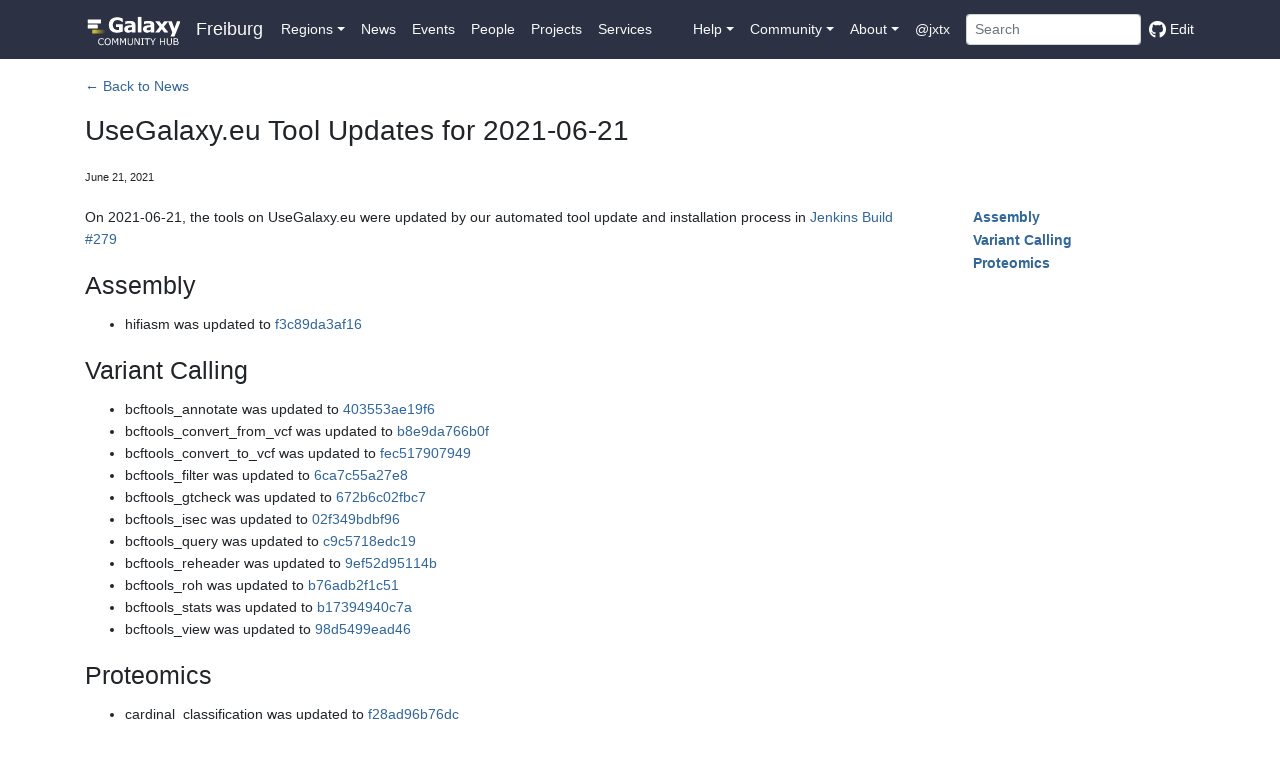

--- FILE ---
content_type: text/html
request_url: https://galaxyproject.org/news/2021-06-21-tool-update/
body_size: 17243
content:
<!DOCTYPE html>
<html data-html-server-rendered="true" lang="en" data-vue-tag="%7B%22lang%22:%7B%22ssr%22:%22en%22%7D%7D">
    <head>
       <link href="https://mstdn.science/@galaxyproject" rel="me">
        <title>UseGalaxy.eu Tool Updates for 2021-06-21 - Galaxy Community Hub</title><meta name="gridsome:hash" content="3c1a83d0b157478f65abb4cfe0ea9606b8c973ba"><meta data-vue-tag="ssr" charset="utf-8"><meta data-vue-tag="ssr" name="generator" content="Gridsome v0.7.23"><meta data-vue-tag="ssr" data-key="viewport" name="viewport" content="width=device-width, initial-scale=1, viewport-fit=cover"><meta data-vue-tag="ssr" data-key="format-detection" name="format-detection" content="telephone=no"><meta data-vue-tag="ssr" data-key="description" name="description" content="All about Galaxy and its community."><meta data-vue-tag="ssr" property="og:title" content="UseGalaxy.eu Tool Updates for 2021-06-21"><meta data-vue-tag="ssr" property="twitter:title" content="UseGalaxy.eu Tool Updates for 2021-06-21"><meta data-vue-tag="ssr" property="og:type" content="article"><meta data-vue-tag="ssr" property="twitter:card" content="summary_large_image"><meta data-vue-tag="ssr" property="og:image" content="https://galaxyproject.org/images/galaxy-logos/galaxy_project_logo_blue.png"><meta data-vue-tag="ssr" property="twitter:image" content="https://galaxyproject.org/images/galaxy-logos/galaxy_project_logo_blue.png"><link data-vue-tag="ssr" rel="icon" href="data:,"><link data-vue-tag="ssr" rel="icon" type="image/png" sizes="16x16" href="/assets/static/favicon.ce0531f.bdfdb79816e9a37a7e6e8e9b70f981c9.png"><link data-vue-tag="ssr" rel="icon" type="image/png" sizes="32x32" href="/assets/static/favicon.ac8d93a.bdfdb79816e9a37a7e6e8e9b70f981c9.png"><link rel="preload" href="/assets/css/0.styles.b54918e2.css" as="style"><link rel="preload" href="/assets/js/app.e1310f2e.js" as="script"><link rel="preload" href="/assets/js/page--src--templates--article-vue.2f654ad0.js" as="script"><link rel="preload" href="/assets/js/page--src--templates--article-vue~page--src--templates--vue-article-vue.613d68b9.js" as="script"><link rel="prefetch" href="/assets/js/page--src--components--pages--events-archive-vue.eeea9113.js"><link rel="prefetch" href="/assets/js/page--src--components--pages--events-vue.c9b19946.js"><link rel="prefetch" href="/assets/js/page--src--components--pages--news-vue.6968984a.js"><link rel="prefetch" href="/assets/js/page--src--components--pages--subsite-home-vue.727b482f.js"><link rel="prefetch" href="/assets/js/page--src--components--pages--tagged-events-vue.2d0b0eec.js"><link rel="prefetch" href="/assets/js/page--src--pages--404-vue.612d278e.js"><link rel="prefetch" href="/assets/js/page--src--pages--bare--eu--events-vue.1bb1f844.js"><link rel="prefetch" href="/assets/js/page--src--pages--bare--eu--latest--events-vue.887669f4.js"><link rel="prefetch" href="/assets/js/page--src--pages--bare--eu--latest--news-vue.173cc011.js"><link rel="prefetch" href="/assets/js/page--src--pages--bare--eu--news-vue.e4069205.js"><link rel="prefetch" href="/assets/js/page--src--pages--bare--fr--events-vue.aeb00b78.js"><link rel="prefetch" href="/assets/js/page--src--pages--bare--fr--latest--events-vue.53b6faf6.js"><link rel="prefetch" href="/assets/js/page--src--pages--bare--fr--latest--news-vue.4430764d.js"><link rel="prefetch" href="/assets/js/page--src--pages--bare--fr--news-vue.ea4d37c9.js"><link rel="prefetch" href="/assets/js/page--src--pages--careers-vue.5219cc9f.js"><link rel="prefetch" href="/assets/js/page--src--pages--everywhere--events-vue.3e777a4b.js"><link rel="prefetch" href="/assets/js/page--src--pages--everywhere--news-vue.ffcffa42.js"><link rel="prefetch" href="/assets/js/page--src--pages--index-vue.193cb36a.js"><link rel="prefetch" href="/assets/js/page--src--pages--projects--esg--events-vue.98c35227.js"><link rel="prefetch" href="/assets/js/page--src--pages--projects--esg--index-vue.b9232683.js"><link rel="prefetch" href="/assets/js/page--src--pages--projects--esg--news-vue.f9a9e4d3.js"><link rel="prefetch" href="/assets/js/page--src--pages--search-vue.89d33cd9.js"><link rel="prefetch" href="/assets/js/page--src--pages--use-vue.3e4d7dc2.js"><link rel="prefetch" href="/assets/js/page--src--pages--usegalaxy--welcome-vue.9e47601c.js"><link rel="prefetch" href="/assets/js/page--src--templates--bare-article-vue.201f7279.js"><link rel="prefetch" href="/assets/js/page--src--templates--platform-vue.4a0bf879.js"><link rel="prefetch" href="/assets/js/page--src--templates--vue-article-vue.fb7684f2.js"><link rel="prefetch" href="/assets/js/vendors~page--src--pages--404-vue.e37cc46a.js"><link rel="prefetch" href="/assets/js/vendors~page--src--pages--index-vue~page--src--pages--search-vue.63b27d1b.js"><link rel="prefetch" href="/assets/js/vendors~page--src--pages--index-vue~page--src--pages--use-vue.8d6da141.js"><link rel="prefetch" href="/assets/js/vendors~page--src--pages--use-vue.9ddbfc4b.js"><link rel="prefetch" href="/assets/js/vue-remark--build--content-vue--0-examples--vue-remark--index-md.cada7098.js"><link rel="prefetch" href="/assets/js/vue-remark--build--content-vue--admin--capacity-planning--index-md.ced19aec.js"><link rel="prefetch" href="/assets/js/vue-remark--build--content-vue--admin--config--index-md.f7862e81.js"><link rel="prefetch" href="/assets/js/vue-remark--build--content-vue--admin--config--performance--cluster--legacy--index-md.fe2c4bef.js"><link rel="prefetch" href="/assets/js/vue-remark--build--content-vue--admin--datatypes--index-md.685f3c56.js"><link rel="prefetch" href="/assets/js/vue-remark--build--content-vue--admin--disk-quotas--index-md.8ed83a83.js"><link rel="prefetch" href="/assets/js/vue-remark--build--content-vue--admin--faq--index-md.9456cb12.js"><link rel="prefetch" href="/assets/js/vue-remark--build--content-vue--admin--internals--data-model--index-md.002dd884.js"><link rel="prefetch" href="/assets/js/vue-remark--build--content-vue--admin--internals--galaxy-ops--index-md.1790a7e0.js"><link rel="prefetch" href="/assets/js/vue-remark--build--content-vue--admin--ten-simple-steps-galaxy-as-a-service--index-md.56e266dc.js"><link rel="prefetch" href="/assets/js/vue-remark--build--content-vue--admin--tools--tool-config-syntax--index-md.d6dd1582.js"><link rel="prefetch" href="/assets/js/vue-remark--build--content-vue--admin--tools--writing-tests--index-md.2358c567.js"><link rel="prefetch" href="/assets/js/vue-remark--build--content-vue--bare--0-example--index-md.28a97b3f.js"><link rel="prefetch" href="/assets/js/vue-remark--build--content-vue--bare--eu--usegalaxy--main--index-md.2b50bfa3.js"><link rel="prefetch" href="/assets/js/vue-remark--build--content-vue--bare--eu--usegalaxy--metabolomics--index-md.b8d368b0.js"><link rel="prefetch" href="/assets/js/vue-remark--build--content-vue--bare--eu--usegalaxy--proteomics--index-md.f93929e6.js"><link rel="prefetch" href="/assets/js/vue-remark--build--content-vue--bare--fr--usegalaxy--main--index-md.63548147.js"><link rel="prefetch" href="/assets/js/vue-remark--build--content-vue--cloudman--aws--capacity-planning--index-md.6ad90cda.js"><link rel="prefetch" href="/assets/js/vue-remark--build--content-vue--cloudman--aws--getting-started--index-md.ae03b22b.js"><link rel="prefetch" href="/assets/js/vue-remark--build--content-vue--cloudman--aws--index-md.d2784b4b.js"><link rel="prefetch" href="/assets/js/vue-remark--build--content-vue--cloudman--building--index-md.be0c27fe.js"><link rel="prefetch" href="/assets/js/vue-remark--build--content-vue--cloudman--capacity-planning--index-md.f2a8fa04.js"><link rel="prefetch" href="/assets/js/vue-remark--build--content-vue--cloudman--cluster-types--index-md.e697e128.js"><link rel="prefetch" href="/assets/js/vue-remark--build--content-vue--cloudman--customizing--index-md.943c95de.js"><link rel="prefetch" href="/assets/js/vue-remark--build--content-vue--cloudman--faq--index-md.f57e1fec.js"><link rel="prefetch" href="/assets/js/vue-remark--build--content-vue--cloudman--getting-started--index-md.0f1ef923.js"><link rel="prefetch" href="/assets/js/vue-remark--build--content-vue--cloudman--getting-started--pre-201703--index-md.566090d3.js"><link rel="prefetch" href="/assets/js/vue-remark--build--content-vue--cloudman--hadoop--index-md.7987647f.js"><link rel="prefetch" href="/assets/js/vue-remark--build--content-vue--cloudman--ht-condor--index-md.88c13941.js"><link rel="prefetch" href="/assets/js/vue-remark--build--content-vue--cloudman--index-md.c46e3091.js"><link rel="prefetch" href="/assets/js/vue-remark--build--content-vue--cloudman--openstack--index-md.f6718e20.js"><link rel="prefetch" href="/assets/js/vue-remark--build--content-vue--cloudman--services--index-md.403fac3f.js"><link rel="prefetch" href="/assets/js/vue-remark--build--content-vue--cloudman--sharing--index-md.aa235801.js"><link rel="prefetch" href="/assets/js/vue-remark--build--content-vue--cloudman--troubleshooting--index-md.7c65a37b.js"><link rel="prefetch" href="/assets/js/vue-remark--build--content-vue--cloudman--userdata--index-md.d61036f8.js"><link rel="prefetch" href="/assets/js/vue-remark--build--content-vue--community--galaxy-admins--future--index-md.cd5064f1.js"><link rel="prefetch" href="/assets/js/vue-remark--build--content-vue--community--galaxy-admins--index-md.6e9d99d0.js"><link rel="prefetch" href="/assets/js/vue-remark--build--content-vue--community--galaxy-admins--meetups--2012-07-09--index-md.b29a8f72.js"><link rel="prefetch" href="/assets/js/vue-remark--build--content-vue--community--galaxy-admins--meetups--2012-07-27--index-md.07d4dfe8.js"><link rel="prefetch" href="/assets/js/vue-remark--build--content-vue--community--galaxy-admins--meetups--2012-09-19--index-md.e615add0.js"><link rel="prefetch" href="/assets/js/vue-remark--build--content-vue--community--galaxy-admins--meetups--2012-11-14--index-md.8f6e1d7d.js"><link rel="prefetch" href="/assets/js/vue-remark--build--content-vue--community--galaxy-admins--meetups--2013-01-16--index-md.878e39d9.js"><link rel="prefetch" href="/assets/js/vue-remark--build--content-vue--community--galaxy-admins--meetups--2013-03-20--index-md.e3fee44b.js"><link rel="prefetch" href="/assets/js/vue-remark--build--content-vue--community--galaxy-admins--meetups--2013-05-15--index-md.67332b10.js"><link rel="prefetch" href="/assets/js/vue-remark--build--content-vue--community--galaxy-admins--meetups--2013-11-20--index-md.51917f34.js"><link rel="prefetch" href="/assets/js/vue-remark--build--content-vue--community--galaxy-admins--meetups--2015-02-19--index-md.b6ac2e39.js"><link rel="prefetch" href="/assets/js/vue-remark--build--content-vue--community--galaxy-admins--meetups--2015-04-16--index-md.27cba3d0.js"><link rel="prefetch" href="/assets/js/vue-remark--build--content-vue--community--galaxy-admins--meetups--2015-06-18--index-md.87b3d798.js"><link rel="prefetch" href="/assets/js/vue-remark--build--content-vue--community--galaxy-admins--meetups--2015-08-20--index-md.7f3dfa70.js"><link rel="prefetch" href="/assets/js/vue-remark--build--content-vue--community--galaxy-admins--meetups--2015-10-15--index-md.0e9b3a19.js"><link rel="prefetch" href="/assets/js/vue-remark--build--content-vue--community--galaxy-admins--meetups--2016-02-18--index-md.32290e4f.js"><link rel="prefetch" href="/assets/js/vue-remark--build--content-vue--community--galaxy-admins--meetups--2016-04-21--index-md.a95afdc5.js"><link rel="prefetch" href="/assets/js/vue-remark--build--content-vue--community--galaxy-admins--meetups--2016-06-16--index-md.b369ed47.js"><link rel="prefetch" href="/assets/js/vue-remark--build--content-vue--community--galaxy-admins--meetups--2016-08-18--index-md.cb56e5f8.js"><link rel="prefetch" href="/assets/js/vue-remark--build--content-vue--community--galaxy-admins--meetups--index-md.2d820f09.js"><link rel="prefetch" href="/assets/js/vue-remark--build--content-vue--community--galaxy-admins--meetups--webinar-tech--index-md.9c68febf.js"><link rel="prefetch" href="/assets/js/vue-remark--build--content-vue--community--galaxy-admins--surveys--2012--index-md.fed10b70.js"><link rel="prefetch" href="/assets/js/vue-remark--build--content-vue--community--galaxy-admins--surveys--2014--index-md.533a23ad.js"><link rel="prefetch" href="/assets/js/vue-remark--build--content-vue--community--galaxy-admins--surveys--index-md.4f58b1aa.js"><link rel="prefetch" href="/assets/js/vue-remark--build--content-vue--community--governance--gcb--index-md.e7b33af6.js"><link rel="prefetch" href="/assets/js/vue-remark--build--content-vue--community--governance--geb--index-md.5013123b.js"><link rel="prefetch" href="/assets/js/vue-remark--build--content-vue--community--governance--index-md.6ec7332c.js"><link rel="prefetch" href="/assets/js/vue-remark--build--content-vue--community--sig--arabic--index-md.96b19c07.js"><link rel="prefetch" href="/assets/js/vue-remark--build--content-vue--community--sig--computationalchemistry--index-md.f9e02bf2.js"><link rel="prefetch" href="/assets/js/vue-remark--build--content-vue--community--sig--czech--index-md.cc9c8105.js"><link rel="prefetch" href="/assets/js/vue-remark--build--content-vue--community--sig--digital-humanities--index-md.d233bbc6.js"><link rel="prefetch" href="/assets/js/vue-remark--build--content-vue--community--sig--earth--index-md.0614c14b.js"><link rel="prefetch" href="/assets/js/vue-remark--build--content-vue--community--sig--ecology--index-md.f5ce8d48.js"><link rel="prefetch" href="/assets/js/vue-remark--build--content-vue--community--sig--genome-annotation--index-md.69a213c8.js"><link rel="prefetch" href="/assets/js/vue-remark--build--content-vue--community--sig--image-analysis--index-md.a4c813e9.js"><link rel="prefetch" href="/assets/js/vue-remark--build--content-vue--community--sig--index-md.aab530ca.js"><link rel="prefetch" href="/assets/js/vue-remark--build--content-vue--community--sig--mass-spectrometry--index-md.94d61a3d.js"><link rel="prefetch" href="/assets/js/vue-remark--build--content-vue--community--sig--microbial--index-md.3b3b8663.js"><link rel="prefetch" href="/assets/js/vue-remark--build--content-vue--community--sig--ml-ai-across-galaxy--index-md.3aec4ce1.js"><link rel="prefetch" href="/assets/js/vue-remark--build--content-vue--community--sig--singlecell--index-md.2b0c373d.js"><link rel="prefetch" href="/assets/js/vue-remark--build--content-vue--community--sig--small-scale-admins--index-md.6e4dbb9a.js"><link rel="prefetch" href="/assets/js/vue-remark--build--content-vue--community--sig--tool-developers--index-md.41e29c7c.js"><link rel="prefetch" href="/assets/js/vue-remark--build--content-vue--community--wg--index-md.8259379b.js"><link rel="prefetch" href="/assets/js/vue-remark--build--content-vue--data--index-md.cb79fb16.js"><link rel="prefetch" href="/assets/js/vue-remark--build--content-vue--datafiles--index-md.8b1bf48e.js"><link rel="prefetch" href="/assets/js/vue-remark--build--content-vue--documents--galaxy-project--index-md.e1b791ac.js"><link rel="prefetch" href="/assets/js/vue-remark--build--content-vue--documents--index-md.2f8ade7f.js"><link rel="prefetch" href="/assets/js/vue-remark--build--content-vue--documents--papers--index-md.f68cc188.js"><link rel="prefetch" href="/assets/js/vue-remark--build--content-vue--documents--posters--index-md.d95902b6.js"><link rel="prefetch" href="/assets/js/vue-remark--build--content-vue--documents--presentations--index-md.4895f7cd.js"><link rel="prefetch" href="/assets/js/vue-remark--build--content-vue--documents--videos--index-md.12675736.js"><link rel="prefetch" href="/assets/js/vue-remark--build--content-vue--eu--storage--index-md.e4bd1bfc.js"><link rel="prefetch" href="/assets/js/vue-remark--build--content-vue--events--2025-05-08-galaxy-data-snacks-series-presentation--index-md.05b5188d.js"><link rel="prefetch" href="/assets/js/vue-remark--build--content-vue--events--2025-10-01-egd-2025--index-md.3264374b.js"><link rel="prefetch" href="/assets/js/vue-remark--build--content-vue--events--admin-training-2016--advanced-session--index-md.f9506fcd.js"><link rel="prefetch" href="/assets/js/vue-remark--build--content-vue--events--admin-training-2016--basics-session--index-md.68386db8.js"><link rel="prefetch" href="/assets/js/vue-remark--build--content-vue--events--admin-training-2016--index-md.32c14a81.js"><link rel="prefetch" href="/assets/js/vue-remark--build--content-vue--events--admin-training-2016--logistics--index-md.7d73ff32.js"><link rel="prefetch" href="/assets/js/vue-remark--build--content-vue--events--admin-training-2016--publicity--index-md.a5d200d1.js"><link rel="prefetch" href="/assets/js/vue-remark--build--content-vue--events--admin-training-2016--registration--index-md.8443cee7.js"><link rel="prefetch" href="/assets/js/vue-remark--build--content-vue--events--gcc-2012--abstracts--index-md.3e08afc7.js"><link rel="prefetch" href="/assets/js/vue-remark--build--content-vue--events--gcc-2012--index-md.c1c55fa9.js"><link rel="prefetch" href="/assets/js/vue-remark--build--content-vue--events--gcc-2012--key-dates--index-md.9c3b82e0.js"><link rel="prefetch" href="/assets/js/vue-remark--build--content-vue--events--gcc-2012--lightning-talks--index-md.05183b11.js"><link rel="prefetch" href="/assets/js/vue-remark--build--content-vue--events--gcc-2012--logistics--index-md.ab4f2a13.js"><link rel="prefetch" href="/assets/js/vue-remark--build--content-vue--events--gcc-2012--organizing-committee--index-md.6a3189f0.js"><link rel="prefetch" href="/assets/js/vue-remark--build--content-vue--events--gcc-2012--photos--index-md.abd83876.js"><link rel="prefetch" href="/assets/js/vue-remark--build--content-vue--events--gcc-2012--program--breakouts--automation-strategies--index-md.c6419ec5.js"><link rel="prefetch" href="/assets/js/vue-remark--build--content-vue--events--gcc-2012--program--breakouts--bioinformatics-training--index-md.446b8736.js"><link rel="prefetch" href="/assets/js/vue-remark--build--content-vue--events--gcc-2012--program--breakouts--end-users--index-md.68c84e10.js"><link rel="prefetch" href="/assets/js/vue-remark--build--content-vue--events--gcc-2012--program--breakouts--workflows-and-api--index-md.92f7443c.js"><link rel="prefetch" href="/assets/js/vue-remark--build--content-vue--events--gcc-2012--program--index-md.c7cb73c2.js"><link rel="prefetch" href="/assets/js/vue-remark--build--content-vue--events--gcc-2012--promotion--index-md.542dece6.js"><link rel="prefetch" href="/assets/js/vue-remark--build--content-vue--events--gcc-2012--register--index-md.8b27b451.js"><link rel="prefetch" href="/assets/js/vue-remark--build--content-vue--events--gcc-2012--sponsorships--index-md.4ebed06d.js"><link rel="prefetch" href="/assets/js/vue-remark--build--content-vue--events--gcc-2012--training-day--index-md.c94b5041.js"><link rel="prefetch" href="/assets/js/vue-remark--build--content-vue--events--gcc-2013--abstracts--index-md.764a7676.js"><link rel="prefetch" href="/assets/js/vue-remark--build--content-vue--events--gcc-2013--abstracts--posters--index-md.9685dac9.js"><link rel="prefetch" href="/assets/js/vue-remark--build--content-vue--events--gcc-2013--abstracts--talks--index-md.ebe0e6f7.js"><link rel="prefetch" href="/assets/js/vue-remark--build--content-vue--events--gcc-2013--bof--clinical-use-hpc-file-systems--index-md.a61feecc.js"><link rel="prefetch" href="/assets/js/vue-remark--build--content-vue--events--gcc-2013--bof--galaxy-admins--index-md.9afbc17b.js"><link rel="prefetch" href="/assets/js/vue-remark--build--content-vue--events--gcc-2013--bof--galaxy-blast--index-md.d81fb2a2.js"><link rel="prefetch" href="/assets/js/vue-remark--build--content-vue--events--gcc-2013--bof--galaxy-professionals--index-md.30349321.js"><link rel="prefetch" href="/assets/js/vue-remark--build--content-vue--events--gcc-2013--bof--index-md.188b687b.js"><link rel="prefetch" href="/assets/js/vue-remark--build--content-vue--events--gcc-2013--bof--proteomics--index-md.f55258b2.js"><link rel="prefetch" href="/assets/js/vue-remark--build--content-vue--events--gcc-2013--bof--public-galaxy-servers--index-md.92585482.js"><link rel="prefetch" href="/assets/js/vue-remark--build--content-vue--events--gcc-2013--bof--tool-developers--index-md.4ae527eb.js"><link rel="prefetch" href="/assets/js/vue-remark--build--content-vue--events--gcc-2013--index-md.0369e52f.js"><link rel="prefetch" href="/assets/js/vue-remark--build--content-vue--events--gcc-2013--key-dates--index-md.8b87a552.js"><link rel="prefetch" href="/assets/js/vue-remark--build--content-vue--events--gcc-2013--lightning--index-md.dfebcaa0.js"><link rel="prefetch" href="/assets/js/vue-remark--build--content-vue--events--gcc-2013--logistics--index-md.d6f110d6.js"><link rel="prefetch" href="/assets/js/vue-remark--build--content-vue--events--gcc-2013--organizers--index-md.a4dced9f.js"><link rel="prefetch" href="/assets/js/vue-remark--build--content-vue--events--gcc-2013--photos--index-md.bde0db4f.js"><link rel="prefetch" href="/assets/js/vue-remark--build--content-vue--events--gcc-2013--program--index-md.95cf5877.js"><link rel="prefetch" href="/assets/js/vue-remark--build--content-vue--events--gcc-2013--promotion--index-md.cecf9986.js"><link rel="prefetch" href="/assets/js/vue-remark--build--content-vue--events--gcc-2013--register--index-md.3e1b86cb.js"><link rel="prefetch" href="/assets/js/vue-remark--build--content-vue--events--gcc-2013--sponsorships--index-md.8c1e23f3.js"><link rel="prefetch" href="/assets/js/vue-remark--build--content-vue--events--gcc-2013--training-day--advance-tool-data--index-md.9abb32be.js"><link rel="prefetch" href="/assets/js/vue-remark--build--content-vue--events--gcc-2013--training-day--api--index-md.5cd1667d.js"><link rel="prefetch" href="/assets/js/vue-remark--build--content-vue--events--gcc-2013--training-day--index-md.0891ef82.js"><link rel="prefetch" href="/assets/js/vue-remark--build--content-vue--events--gcc-2013--training-day--intro-tool-data--index-md.7d0527f8.js"><link rel="prefetch" href="/assets/js/vue-remark--build--content-vue--events--gcc-2013--training-day--vms--index-md.007c5939.js"><link rel="prefetch" href="/assets/js/vue-remark--build--content-vue--events--gcc-2014--abstracts--index-md.de17b303.js"><link rel="prefetch" href="/assets/js/vue-remark--build--content-vue--events--gcc-2014--abstracts--posters--index-md.05b09761.js"><link rel="prefetch" href="/assets/js/vue-remark--build--content-vue--events--gcc-2014--abstracts--talks--index-md.f4ddf6da.js"><link rel="prefetch" href="/assets/js/vue-remark--build--content-vue--events--gcc-2014--bofs--branch-release-merge--index-md.b05f792a.js"><link rel="prefetch" href="/assets/js/vue-remark--build--content-vue--events--gcc-2014--bofs--galaxy-admins--index-md.7b52c694.js"><link rel="prefetch" href="/assets/js/vue-remark--build--content-vue--events--gcc-2014--bofs--galaxy-end-users--index-md.5248858c.js"><link rel="prefetch" href="/assets/js/vue-remark--build--content-vue--events--gcc-2014--bofs--galaxy-training-network--index-md.0334f664.js"><link rel="prefetch" href="/assets/js/vue-remark--build--content-vue--events--gcc-2014--bofs--heterogeneous--index-md.0649a35c.js"><link rel="prefetch" href="/assets/js/vue-remark--build--content-vue--events--gcc-2014--bofs--index-md.4670f216.js"><link rel="prefetch" href="/assets/js/vue-remark--build--content-vue--events--gcc-2014--bofs--using-galaxy-ui-overview--index-md.01dd12d9.js"><link rel="prefetch" href="/assets/js/vue-remark--build--content-vue--events--gcc-2014--hackathon--index-md.9fd03413.js"><link rel="prefetch" href="/assets/js/vue-remark--build--content-vue--events--gcc-2014--index-md.996d74a3.js"><link rel="prefetch" href="/assets/js/vue-remark--build--content-vue--events--gcc-2014--key-dates--index-md.a2a7d1eb.js"><link rel="prefetch" href="/assets/js/vue-remark--build--content-vue--events--gcc-2014--lightning--index-md.09a8222a.js"><link rel="prefetch" href="/assets/js/vue-remark--build--content-vue--events--gcc-2014--logistics--index-md.9062e2bd.js"><link rel="prefetch" href="/assets/js/vue-remark--build--content-vue--events--gcc-2014--organizers--index-md.39165c2b.js"><link rel="prefetch" href="/assets/js/vue-remark--build--content-vue--events--gcc-2014--photos--index-md.6b513a69.js"><link rel="prefetch" href="/assets/js/vue-remark--build--content-vue--events--gcc-2014--program--index-md.326bc7ce.js"><link rel="prefetch" href="/assets/js/vue-remark--build--content-vue--events--gcc-2014--promotion--index-md.a8070ef8.js"><link rel="prefetch" href="/assets/js/vue-remark--build--content-vue--events--gcc-2014--register--index-md.c013aa3e.js"><link rel="prefetch" href="/assets/js/vue-remark--build--content-vue--events--gcc-2014--sponsor-exhibit--index-md.fff67956.js"><link rel="prefetch" href="/assets/js/vue-remark--build--content-vue--events--gcc-2014--training-day--admin-walkthrough--index-md.2bc65948.js"><link rel="prefetch" href="/assets/js/vue-remark--build--content-vue--events--gcc-2014--training-day--api--index-md.4e9506e8.js"><link rel="prefetch" href="/assets/js/vue-remark--build--content-vue--events--gcc-2014--training-day--data-managers--index-md.8fa4a19c.js"><link rel="prefetch" href="/assets/js/vue-remark--build--content-vue--events--gcc-2014--training-day--index-md.e1edb0d9.js"><link rel="prefetch" href="/assets/js/vue-remark--build--content-vue--events--gcc-2014--training-day--vms--index-md.3766514e.js"><link rel="prefetch" href="/assets/js/vue-remark--build--content-vue--events--gcc-2015--bofs--cwl--index-md.c5586b95.js"><link rel="prefetch" href="/assets/js/vue-remark--build--content-vue--events--gcc-2015--bofs--data-management-challenges--index-md.e716b1e2.js"><link rel="prefetch" href="/assets/js/vue-remark--build--content-vue--events--gcc-2015--bofs--data-splitting-and-parallelism--index-md.0995b51e.js"><link rel="prefetch" href="/assets/js/vue-remark--build--content-vue--events--gcc-2015--bofs--elixir--index-md.26a635e5.js"><link rel="prefetch" href="/assets/js/vue-remark--build--content-vue--events--gcc-2015--bofs--extended-workflow--index-md.097fc734.js"><link rel="prefetch" href="/assets/js/vue-remark--build--content-vue--events--gcc-2015--bofs--fots--index-md.6d1beb65.js"><link rel="prefetch" href="/assets/js/vue-remark--build--content-vue--events--gcc-2015--bofs--galaxy-admins--index-md.93aaa0e1.js"><link rel="prefetch" href="/assets/js/vue-remark--build--content-vue--events--gcc-2015--bofs--galaxy-community-uk--index-md.00647c29.js"><link rel="prefetch" href="/assets/js/vue-remark--build--content-vue--events--gcc-2015--bofs--galaxy-scientists--index-md.1d0f7ed7.js"><link rel="prefetch" href="/assets/js/vue-remark--build--content-vue--events--gcc-2015--bofs--galaxy-training-network--index-md.aeb5cd5e.js"><link rel="prefetch" href="/assets/js/vue-remark--build--content-vue--events--gcc-2015--bofs--index-md.b06d1b1d.js"><link rel="prefetch" href="/assets/js/vue-remark--build--content-vue--events--gcc-2015--data-hack-roundup--index-md.fab926a5.js"><link rel="prefetch" href="/assets/js/vue-remark--build--content-vue--events--gcc-2015--header--index-md.e2ad525e.js"><link rel="prefetch" href="/assets/js/vue-remark--build--content-vue--events--gcc-2015--index-md.8695a4ef.js"><link rel="prefetch" href="/assets/js/vue-remark--build--content-vue--events--gcc-2016--bofs--index-md.5bfc8fcc.js"><link rel="prefetch" href="/assets/js/vue-remark--build--content-vue--events--gcc-2019--abstracts--index-md.cc59a6c7.js"><link rel="prefetch" href="/assets/js/vue-remark--build--content-vue--events--gcc-2019--childcare--index-md.b1532bf6.js"><link rel="prefetch" href="/assets/js/vue-remark--build--content-vue--events--gcc-2019--cofest--index-md.5fe29a76.js"><link rel="prefetch" href="/assets/js/vue-remark--build--content-vue--events--gcc-2019--conduct--index-md.a9138227.js"><link rel="prefetch" href="/assets/js/vue-remark--build--content-vue--events--gcc-2019--faq--index-md.c4e9dfcf.js"><link rel="prefetch" href="/assets/js/vue-remark--build--content-vue--events--gcc-2019--index-md.8232ed46.js"><link rel="prefetch" href="/assets/js/vue-remark--build--content-vue--events--gcc-2019--organizers--index-md.a114944e.js"><link rel="prefetch" href="/assets/js/vue-remark--build--content-vue--events--gcc-2019--promotion--index-md.49ddb0c7.js"><link rel="prefetch" href="/assets/js/vue-remark--build--content-vue--events--gcc-2019--registration--index-md.a2061aac.js"><link rel="prefetch" href="/assets/js/vue-remark--build--content-vue--events--gcc-2019--sponsors--index-md.fde9a903.js"><link rel="prefetch" href="/assets/js/vue-remark--build--content-vue--events--gcc-2019--training--index-md.11bdadfe.js"><link rel="prefetch" href="/assets/js/vue-remark--build--content-vue--events--gcc-2019--venue--index-md.197dc11f.js"><link rel="prefetch" href="/assets/js/vue-remark--build--content-vue--events--gcc-2022--abstracts--index-md.9a4ccc94.js"><link rel="prefetch" href="/assets/js/vue-remark--build--content-vue--events--gcc-2022--childcare--index-md.126ae044.js"><link rel="prefetch" href="/assets/js/vue-remark--build--content-vue--events--gcc-2022--cofest--index-md.82efe217.js"><link rel="prefetch" href="/assets/js/vue-remark--build--content-vue--events--gcc-2022--conduct--index-md.79e832dc.js"><link rel="prefetch" href="/assets/js/vue-remark--build--content-vue--events--gcc-2022--index-md.890c1c61.js"><link rel="prefetch" href="/assets/js/vue-remark--build--content-vue--events--gcc-2022--key-dates--index-md.ad7ec842.js"><link rel="prefetch" href="/assets/js/vue-remark--build--content-vue--events--gcc-2022--organizers--index-md.48494d51.js"><link rel="prefetch" href="/assets/js/vue-remark--build--content-vue--events--gcc-2022--register--index-md.a7d62c85.js"><link rel="prefetch" href="/assets/js/vue-remark--build--content-vue--events--gcc-2022--schedule--index-md.de8e8774.js"><link rel="prefetch" href="/assets/js/vue-remark--build--content-vue--events--gcc-2022--sponsors--index-md.0efaa7af.js"><link rel="prefetch" href="/assets/js/vue-remark--build--content-vue--events--gcc-2022--training--index-md.8d825b61.js"><link rel="prefetch" href="/assets/js/vue-remark--build--content-vue--events--gcc-2022--travel--index-md.caab4881.js"><link rel="prefetch" href="/assets/js/vue-remark--build--content-vue--events--gcc-2023--abstracts--index-md.0303c148.js"><link rel="prefetch" href="/assets/js/vue-remark--build--content-vue--events--gcc-2023--cofest--index-md.86efe916.js"><link rel="prefetch" href="/assets/js/vue-remark--build--content-vue--events--gcc-2023--conduct--index-md.246c1264.js"><link rel="prefetch" href="/assets/js/vue-remark--build--content-vue--events--gcc-2023--covid-19--index-md.6df69ccc.js"><link rel="prefetch" href="/assets/js/vue-remark--build--content-vue--events--gcc-2023--fellowships--index-md.e14d257c.js"><link rel="prefetch" href="/assets/js/vue-remark--build--content-vue--events--gcc-2023--index-md.8dfbde3e.js"><link rel="prefetch" href="/assets/js/vue-remark--build--content-vue--events--gcc-2023--key-dates--index-md.bdf6cd95.js"><link rel="prefetch" href="/assets/js/vue-remark--build--content-vue--events--gcc-2023--organizers--index-md.0a801709.js"><link rel="prefetch" href="/assets/js/vue-remark--build--content-vue--events--gcc-2023--register--index-md.e747383e.js"><link rel="prefetch" href="/assets/js/vue-remark--build--content-vue--events--gcc-2023--schedule--index-md.01b5f647.js"><link rel="prefetch" href="/assets/js/vue-remark--build--content-vue--events--gcc-2023--sponsors--index-md.1028c29b.js"><link rel="prefetch" href="/assets/js/vue-remark--build--content-vue--events--gcc-2023--travel--index-md.173093af.js"><link rel="prefetch" href="/assets/js/vue-remark--build--content-vue--events--gcc-2024--abstracts--index-md.7f42faff.js"><link rel="prefetch" href="/assets/js/vue-remark--build--content-vue--events--gcc-2024--cofest--index-md.fd1f0923.js"><link rel="prefetch" href="/assets/js/vue-remark--build--content-vue--events--gcc-2024--conduct--index-md.dbab7a37.js"><link rel="prefetch" href="/assets/js/vue-remark--build--content-vue--events--gcc-2024--fellowships--index-md.14da7552.js"><link rel="prefetch" href="/assets/js/vue-remark--build--content-vue--events--gcc-2024--index-md.ddb6d022.js"><link rel="prefetch" href="/assets/js/vue-remark--build--content-vue--events--gcc-2024--key-dates--index-md.daa21761.js"><link rel="prefetch" href="/assets/js/vue-remark--build--content-vue--events--gcc-2024--keynotes--index-md.90c8e6dd.js"><link rel="prefetch" href="/assets/js/vue-remark--build--content-vue--events--gcc-2024--organizers--index-md.823a776b.js"><link rel="prefetch" href="/assets/js/vue-remark--build--content-vue--events--gcc-2024--presenter-info--index-md.eca44005.js"><link rel="prefetch" href="/assets/js/vue-remark--build--content-vue--events--gcc-2024--register--index-md.afe97e65.js"><link rel="prefetch" href="/assets/js/vue-remark--build--content-vue--events--gcc-2024--schedule--index-md.85eba801.js"><link rel="prefetch" href="/assets/js/vue-remark--build--content-vue--events--gcc-2024--sponsors--index-md.bd9f26e4.js"><link rel="prefetch" href="/assets/js/vue-remark--build--content-vue--events--gcc-2024--training--advanced-interactive-tools--index-md.1a172ef9.js"><link rel="prefetch" href="/assets/js/vue-remark--build--content-vue--events--gcc-2024--training--alphafold--index-md.e1ecdafb.js"><link rel="prefetch" href="/assets/js/vue-remark--build--content-vue--events--gcc-2024--training--assembly-annotation--index-md.eccd91ae.js"><link rel="prefetch" href="/assets/js/vue-remark--build--content-vue--events--gcc-2024--training--automated-testing--index-md.423467d3.js"><link rel="prefetch" href="/assets/js/vue-remark--build--content-vue--events--gcc-2024--training--backend-dev--index-md.67a9e576.js"><link rel="prefetch" href="/assets/js/vue-remark--build--content-vue--events--gcc-2024--training--bioconda--index-md.15174ef8.js"><link rel="prefetch" href="/assets/js/vue-remark--build--content-vue--events--gcc-2024--training--chatgxy--index-md.74eedb30.js"><link rel="prefetch" href="/assets/js/vue-remark--build--content-vue--events--gcc-2024--training--earth-systems--index-md.c9efb19e.js"><link rel="prefetch" href="/assets/js/vue-remark--build--content-vue--events--gcc-2024--training--ecology--index-md.2a2d7fa8.js"><link rel="prefetch" href="/assets/js/vue-remark--build--content-vue--events--gcc-2024--training--exposomics--index-md.88a5ba48.js"><link rel="prefetch" href="/assets/js/vue-remark--build--content-vue--events--gcc-2024--training--frontend-dev--index-md.77fc1588.js"><link rel="prefetch" href="/assets/js/vue-remark--build--content-vue--events--gcc-2024--training--galaxy-101--index-md.5aac7a6e.js"><link rel="prefetch" href="/assets/js/vue-remark--build--content-vue--events--gcc-2024--training--index-md.0064f496.js"><link rel="prefetch" href="/assets/js/vue-remark--build--content-vue--events--gcc-2024--training--interactive-viz--index-md.f66483f1.js"><link rel="prefetch" href="/assets/js/vue-remark--build--content-vue--events--gcc-2024--training--intro-galaxy-admin--index-md.a4eaa3ca.js"><link rel="prefetch" href="/assets/js/vue-remark--build--content-vue--events--gcc-2024--training--intro-galaxy-dev--index-md.6bf802e7.js"><link rel="prefetch" href="/assets/js/vue-remark--build--content-vue--events--gcc-2024--training--intro-tool-dev--index-md.f04b8769.js"><link rel="prefetch" href="/assets/js/vue-remark--build--content-vue--events--gcc-2024--training--machine-learning--index-md.2a2987f4.js"><link rel="prefetch" href="/assets/js/vue-remark--build--content-vue--events--gcc-2024--training--metabolomics--index-md.344b8a43.js"><link rel="prefetch" href="/assets/js/vue-remark--build--content-vue--events--gcc-2024--training--metaproteomics--index-md.4f504a4e.js"><link rel="prefetch" href="/assets/js/vue-remark--build--content-vue--events--gcc-2024--training--microbiome-analysis--index-md.824f2612.js"><link rel="prefetch" href="/assets/js/vue-remark--build--content-vue--events--gcc-2024--training--quantum-processing--index-md.79afa7a3.js"><link rel="prefetch" href="/assets/js/vue-remark--build--content-vue--events--gcc-2024--training--single-cell--index-md.468077da.js"><link rel="prefetch" href="/assets/js/vue-remark--build--content-vue--events--gcc-2024--training--teaching-gtn-tiaas--index-md.95c3dca5.js"><link rel="prefetch" href="/assets/js/vue-remark--build--content-vue--events--gcc-2024--training--tool-finding--index-md.4714a1b5.js"><link rel="prefetch" href="/assets/js/vue-remark--build--content-vue--events--gcc-2024--training--vgp--index-md.4e911f38.js"><link rel="prefetch" href="/assets/js/vue-remark--build--content-vue--events--gcc-2024--training--wf-dev--index-md.4b6edfea.js"><link rel="prefetch" href="/assets/js/vue-remark--build--content-vue--events--gcc-2024--travel--index-md.d9cbc38c.js"><link rel="prefetch" href="/assets/js/vue-remark--build--content-vue--events--gcc-2026--cofest--index-md.c8eac994.js"><link rel="prefetch" href="/assets/js/vue-remark--build--content-vue--events--gcc-2026--conduct--index-md.0ea88b80.js"><link rel="prefetch" href="/assets/js/vue-remark--build--content-vue--events--gcc-2026--fellowships--index-md.c2c27b5f.js"><link rel="prefetch" href="/assets/js/vue-remark--build--content-vue--events--gcc-2026--index-md.51e4d978.js"><link rel="prefetch" href="/assets/js/vue-remark--build--content-vue--events--gcc-2026--key-dates--index-md.9446ea57.js"><link rel="prefetch" href="/assets/js/vue-remark--build--content-vue--events--gcc-2026--keynote--index-md.69026f03.js"><link rel="prefetch" href="/assets/js/vue-remark--build--content-vue--events--gcc-2026--organizers--index-md.83bfd508.js"><link rel="prefetch" href="/assets/js/vue-remark--build--content-vue--events--gcc-2026--register--index-md.9ce58dae.js"><link rel="prefetch" href="/assets/js/vue-remark--build--content-vue--events--gcc-2026--schedule--index-md.f72fdd4d.js"><link rel="prefetch" href="/assets/js/vue-remark--build--content-vue--events--gcc-2026--sponsors--index-md.26d36277.js"><link rel="prefetch" href="/assets/js/vue-remark--build--content-vue--events--gcc-2026--travel--index-md.fb678e55.js"><link rel="prefetch" href="/assets/js/vue-remark--build--content-vue--events--gccbosc-2018--abstracts--index-md.46dd80c4.js"><link rel="prefetch" href="/assets/js/vue-remark--build--content-vue--events--gccbosc-2018--childcare--index-md.26d6fc84.js"><link rel="prefetch" href="/assets/js/vue-remark--build--content-vue--events--gccbosc-2018--code-of-conduct--index-md.598d7ba9.js"><link rel="prefetch" href="/assets/js/vue-remark--build--content-vue--events--gccbosc-2018--collaboration--index-md.b1dc7c50.js"><link rel="prefetch" href="/assets/js/vue-remark--build--content-vue--events--gccbosc-2018--faq--index-md.ead0bef9.js"><link rel="prefetch" href="/assets/js/vue-remark--build--content-vue--events--gccbosc-2018--icebreaker--index-md.c9b1d000.js"><link rel="prefetch" href="/assets/js/vue-remark--build--content-vue--events--gccbosc-2018--index-md.c1a24b9d.js"><link rel="prefetch" href="/assets/js/vue-remark--build--content-vue--events--gccbosc-2018--keynotes--index-md.9b662603.js"><link rel="prefetch" href="/assets/js/vue-remark--build--content-vue--events--gccbosc-2018--organizers--index-md.c203c1f9.js"><link rel="prefetch" href="/assets/js/vue-remark--build--content-vue--events--gccbosc-2018--promotion--index-md.867280ae.js"><link rel="prefetch" href="/assets/js/vue-remark--build--content-vue--events--gccbosc-2018--register--index-md.75ca3dd1.js"><link rel="prefetch" href="/assets/js/vue-remark--build--content-vue--events--gccbosc-2018--sponsors--index-md.b4a45b9e.js"><link rel="prefetch" href="/assets/js/vue-remark--build--content-vue--events--gccbosc-2018--training--index-md.0f0e8676.js"><link rel="prefetch" href="/assets/js/vue-remark--build--content-vue--events--gccbosc-2018--venue--index-md.c8aac2e5.js"><link rel="prefetch" href="/assets/js/vue-remark--build--content-vue--events--germany-2014--index-md.c1ff4c22.js"><link rel="prefetch" href="/assets/js/vue-remark--build--content-vue--events--germany-2016--index-md.53fc0aa2.js"><link rel="prefetch" href="/assets/js/vue-remark--build--content-vue--events--sg-2014--index-md.bbfcc22f.js"><link rel="prefetch" href="/assets/js/vue-remark--build--content-vue--events--sg-2016--index-md.1f1bb51b.js"><link rel="prefetch" href="/assets/js/vue-remark--build--content-vue--events--switzerland-2014--index-md.1f7ceaf3.js"><link rel="prefetch" href="/assets/js/vue-remark--build--content-vue--events--switzerland-2014--trainingday--index-md.06581f9d.js"><link rel="prefetch" href="/assets/js/vue-remark--build--content-vue--events--switzerland-2016--index-md.506d5458.js"><link rel="prefetch" href="/assets/js/vue-remark--build--content-vue--faqs--index-md.692d1f40.js"><link rel="prefetch" href="/assets/js/vue-remark--build--content-vue--galaxy-updates--2013-06--index-md.21cbf7a6.js"><link rel="prefetch" href="/assets/js/vue-remark--build--content-vue--galaxy-updates--2013-07--index-md.cf6222aa.js"><link rel="prefetch" href="/assets/js/vue-remark--build--content-vue--images--icons--index-md.389d180d.js"><link rel="prefetch" href="/assets/js/vue-remark--build--content-vue--images--index-md.7174c109.js"><link rel="prefetch" href="/assets/js/vue-remark--build--content-vue--images--logos--index-md.7ce94182.js"><link rel="prefetch" href="/assets/js/vue-remark--build--content-vue--images--news-graphics--index-md.8d611182.js"><link rel="prefetch" href="/assets/js/vue-remark--build--content-vue--images--photos--index-md.b5e6099d.js"><link rel="prefetch" href="/assets/js/vue-remark--build--content-vue--images--screenshots--index-md.f83605d1.js"><link rel="prefetch" href="/assets/js/vue-remark--build--content-vue--learn--advanced-workflow--basic-editing--index-md.270e8f7a.js"><link rel="prefetch" href="/assets/js/vue-remark--build--content-vue--learn--advanced-workflow--basic-editing--workflow-editor-unannotated--index-md.3465a6d0.js"><link rel="prefetch" href="/assets/js/vue-remark--build--content-vue--learn--advanced-workflow--extract--index-md.0f8c00d2.js"><link rel="prefetch" href="/assets/js/vue-remark--build--content-vue--learn--advanced-workflow--tool-panel--index-md.89e16798.js"><link rel="prefetch" href="/assets/js/vue-remark--build--content-vue--learn--advanced-workflow--variables--index-md.81bbfd7e.js"><link rel="prefetch" href="/assets/js/vue-remark--build--content-vue--learn--faq--index-md.86ee64c2.js"><link rel="prefetch" href="/assets/js/vue-remark--build--content-vue--learn--galaxy-pages--index-md.9b9948c1.js"><link rel="prefetch" href="/assets/js/vue-remark--build--content-vue--learn--interval-operations--index-md.aa60b053.js"><link rel="prefetch" href="/assets/js/vue-remark--build--content-vue--main--faq--index-md.f7dd1cd5.js"><link rel="prefetch" href="/assets/js/vue-remark--build--content-vue--news--2018-04-11-galaxy-africa--index-md.dc215327.js"><link rel="prefetch" href="/assets/js/vue-remark--build--content-vue--news--2021-11-15-elixir-biohackathon--index-md.e609f7ab.js"><link rel="prefetch" href="/assets/js/vue-remark--build--content-vue--news--2022-02-01-27001-certification--index-md.b11f5c61.js"><link rel="prefetch" href="/assets/js/vue-remark--build--content-vue--news--2022-06-21-elixirah-22--index-md.a585a5c4.js"><link rel="prefetch" href="/assets/js/vue-remark--build--content-vue--news--2022-06-23-reached-50000-users--index-md.d1bb3fcc.js"><link rel="prefetch" href="/assets/js/vue-remark--build--content-vue--news--2022-11-23-twitter-marisa-loach--index-md.56257647.js"><link rel="prefetch" href="/assets/js/vue-remark--build--content-vue--news--2023-03-15-new-history-search--index-md.73840797.js"><link rel="prefetch" href="/assets/js/vue-remark--build--content-vue--news--2023-05-06-abphm--index-md.a80e1bb2.js"><link rel="prefetch" href="/assets/js/vue-remark--build--content-vue--news--2023-06-26-elixir-ahm--index-md.891320f0.js"><link rel="prefetch" href="/assets/js/vue-remark--build--content-vue--news--2023-09-12-cordi--index-md.18fc1584.js"><link rel="prefetch" href="/assets/js/vue-remark--build--content-vue--news--2023-09-18-gcb-2023--index-md.50f14628.js"><link rel="prefetch" href="/assets/js/vue-remark--build--content-vue--news--2023-10-13-egd-2023-the-wrapup--index-md.ab647f44.js"><link rel="prefetch" href="/assets/js/vue-remark--build--content-vue--news--2023-10-30-bwhpc-symposium--index-md.97c77b9a.js"><link rel="prefetch" href="/assets/js/vue-remark--build--content-vue--news--2023-12-14-elixir-rir-for-galaxy-europe--index-md.c272d506.js"><link rel="prefetch" href="/assets/js/vue-remark--build--content-vue--news--2024-01-galaxy-community-activities--index-md.c3bff84f.js"><link rel="prefetch" href="/assets/js/vue-remark--build--content-vue--news--2025-01-09-bfsp-fairy-ma-gs--index-md.0389474c.js"><link rel="prefetch" href="/assets/js/vue-remark--build--content-vue--news--2025-10-14-brc-me-v--index-md.0a121534.js"><link rel="prefetch" href="/assets/js/vue-remark--build--content-vue--news--2025-12-22-galaxy-2025-year-in-review--index-md.dd46ed58.js"><link rel="prefetch" href="/assets/js/vue-remark--build--content-vue--news--24-01-2025-27001-certification--index-md.3465a783.js"><link rel="prefetch" href="/assets/js/vue-remark--build--content-vue--news--new-cloudman-release--index-md.ea55acbc.js"><link rel="prefetch" href="/assets/js/vue-remark--build--content-vue--projects--covid-19--analyses--index-md.1a78d024.js"><link rel="prefetch" href="/assets/js/vue-remark--build--content-vue--projects--covid-19--codon-change-plus-codon-deletion-endor--index-md.fe3b7343.js"><link rel="prefetch" href="/assets/js/vue-remark--build--content-vue--projects--covid-19--codon-change-plus-codon-deletion-exon--index-md.8eeab034.js"><link rel="prefetch" href="/assets/js/vue-remark--build--content-vue--projects--covid-19--codon-change-plus-codon-deletion-leader--index-md.3a49f643.js"><link rel="prefetch" href="/assets/js/vue-remark--build--content-vue--projects--covid-19--codon-change-plus-codon-deletion-n--index-md.6c72e6c5.js"><link rel="prefetch" href="/assets/js/vue-remark--build--content-vue--projects--covid-19--codon-change-plus-codon-deletion-nsp-2--index-md.63563076.js"><link rel="prefetch" href="/assets/js/vue-remark--build--content-vue--projects--covid-19--codon-change-plus-codon-deletion-nsp-3--index-md.fd11c353.js"><link rel="prefetch" href="/assets/js/vue-remark--build--content-vue--projects--covid-19--codon-change-plus-codon-deletion-nsp-4--index-md.6ae5efe0.js"><link rel="prefetch" href="/assets/js/vue-remark--build--content-vue--projects--covid-19--codon-change-plus-codon-deletion-nsp-6--index-md.2311c3e1.js"><link rel="prefetch" href="/assets/js/vue-remark--build--content-vue--projects--covid-19--codon-change-plus-codon-deletion-orf-3-a--index-md.a941cd5a.js"><link rel="prefetch" href="/assets/js/vue-remark--build--content-vue--projects--covid-19--codon-change-plus-codon-deletion-orf-6--index-md.6bc5c1c6.js"><link rel="prefetch" href="/assets/js/vue-remark--build--content-vue--projects--covid-19--codon-change-plus-codon-deletion-orf-7-a--index-md.f43f2440.js"><link rel="prefetch" href="/assets/js/vue-remark--build--content-vue--projects--covid-19--codon-change-plus-codon-deletion-orf-7-b--index-md.4bab6054.js"><link rel="prefetch" href="/assets/js/vue-remark--build--content-vue--projects--covid-19--codon-change-plus-codon-deletion-orf-8--index-md.c7a9273c.js"><link rel="prefetch" href="/assets/js/vue-remark--build--content-vue--projects--covid-19--codon-change-plus-codon-deletion-rdrp--index-md.0c926f38.js"><link rel="prefetch" href="/assets/js/vue-remark--build--content-vue--projects--covid-19--codon-change-plus-codon-deletion-s--index-md.63d3ae4f.js"><link rel="prefetch" href="/assets/js/vue-remark--build--content-vue--projects--covid-19--codon-change-plus-codon-insertion-exon--index-md.b4c44f83.js"><link rel="prefetch" href="/assets/js/vue-remark--build--content-vue--projects--covid-19--codon-change-plus-codon-insertion-nsp-3--index-md.e2290b0f.js"><link rel="prefetch" href="/assets/js/vue-remark--build--content-vue--projects--covid-19--codon-change-plus-codon-insertion-nsp-4--index-md.a8bc8b37.js"><link rel="prefetch" href="/assets/js/vue-remark--build--content-vue--projects--covid-19--codon-change-plus-codon-insertion-nsp-6--index-md.298e4cf2.js"><link rel="prefetch" href="/assets/js/vue-remark--build--content-vue--projects--covid-19--codon-change-plus-codon-insertion-orf-3-a--index-md.b56badde.js"><link rel="prefetch" href="/assets/js/vue-remark--build--content-vue--projects--covid-19--codon-change-plus-codon-insertion-orf-7-b--index-md.e09a6109.js"><link rel="prefetch" href="/assets/js/vue-remark--build--content-vue--projects--covid-19--codon-change-plus-codon-insertion-s--index-md.358ff561.js"><link rel="prefetch" href="/assets/js/vue-remark--build--content-vue--projects--covid-19--codon-deletion-endor--index-md.f83ed4a7.js"><link rel="prefetch" href="/assets/js/vue-remark--build--content-vue--projects--covid-19--codon-deletion-exon--index-md.434b6043.js"><link rel="prefetch" href="/assets/js/vue-remark--build--content-vue--projects--covid-19--codon-deletion-leader--index-md.0614fc25.js"><link rel="prefetch" href="/assets/js/vue-remark--build--content-vue--projects--covid-19--codon-deletion-m--index-md.42f61ad1.js"><link rel="prefetch" href="/assets/js/vue-remark--build--content-vue--projects--covid-19--codon-deletion-n--index-md.2064b801.js"><link rel="prefetch" href="/assets/js/vue-remark--build--content-vue--projects--covid-19--codon-deletion-nsp-3--index-md.9d1e1f49.js"><link rel="prefetch" href="/assets/js/vue-remark--build--content-vue--projects--covid-19--codon-deletion-nsp-4--index-md.60821694.js"><link rel="prefetch" href="/assets/js/vue-remark--build--content-vue--projects--covid-19--codon-deletion-nsp-6--index-md.852352c0.js"><link rel="prefetch" href="/assets/js/vue-remark--build--content-vue--projects--covid-19--codon-deletion-nsp-8--index-md.ba0b868f.js"><link rel="prefetch" href="/assets/js/vue-remark--build--content-vue--projects--covid-19--codon-deletion-orf-3-a--index-md.0eea5836.js"><link rel="prefetch" href="/assets/js/vue-remark--build--content-vue--projects--covid-19--codon-deletion-orf-6--index-md.958058d1.js"><link rel="prefetch" href="/assets/js/vue-remark--build--content-vue--projects--covid-19--codon-deletion-orf-7-a--index-md.47184a14.js"><link rel="prefetch" href="/assets/js/vue-remark--build--content-vue--projects--covid-19--codon-deletion-orf-7-b--index-md.14c9e3f6.js"><link rel="prefetch" href="/assets/js/vue-remark--build--content-vue--projects--covid-19--codon-deletion-orf-8--index-md.53dc51a5.js"><link rel="prefetch" href="/assets/js/vue-remark--build--content-vue--projects--covid-19--codon-deletion-rdrp--index-md.ebf0cd4c.js"><link rel="prefetch" href="/assets/js/vue-remark--build--content-vue--projects--covid-19--codon-deletion-s--index-md.7d01cc62.js"><link rel="prefetch" href="/assets/js/vue-remark--build--content-vue--projects--covid-19--codon-insertion-orf-8--index-md.d67d84e2.js"><link rel="prefetch" href="/assets/js/vue-remark--build--content-vue--projects--covid-19--codon-insertion-splice-site-region-orf-6--index-md.effaa258.js"><link rel="prefetch" href="/assets/js/vue-remark--build--content-vue--projects--covid-19--data--index-md.db448ce1.js"><link rel="prefetch" href="/assets/js/vue-remark--build--content-vue--projects--covid-19--frame-shift-3-cpro--index-md.acd2272d.js"><link rel="prefetch" href="/assets/js/vue-remark--build--content-vue--projects--covid-19--frame-shift-e--index-md.3c2e9577.js"><link rel="prefetch" href="/assets/js/vue-remark--build--content-vue--projects--covid-19--frame-shift-endor--index-md.55593fe0.js"><link rel="prefetch" href="/assets/js/vue-remark--build--content-vue--projects--covid-19--frame-shift-exon--index-md.bceaf13f.js"><link rel="prefetch" href="/assets/js/vue-remark--build--content-vue--projects--covid-19--frame-shift-leader--index-md.bed084a7.js"><link rel="prefetch" href="/assets/js/vue-remark--build--content-vue--projects--covid-19--frame-shift-m--index-md.e59196b0.js"><link rel="prefetch" href="/assets/js/vue-remark--build--content-vue--projects--covid-19--frame-shift-methtr--index-md.3fb06e15.js"><link rel="prefetch" href="/assets/js/vue-remark--build--content-vue--projects--covid-19--frame-shift-n--index-md.a5ee936a.js"><link rel="prefetch" href="/assets/js/vue-remark--build--content-vue--projects--covid-19--frame-shift-non-synonymous-coding-nsp-3--index-md.0ff73b4e.js"><link rel="prefetch" href="/assets/js/vue-remark--build--content-vue--projects--covid-19--frame-shift-nsp-10--index-md.05882dc4.js"><link rel="prefetch" href="/assets/js/vue-remark--build--content-vue--projects--covid-19--frame-shift-nsp-11--index-md.141db861.js"><link rel="prefetch" href="/assets/js/vue-remark--build--content-vue--projects--covid-19--frame-shift-nsp-2--index-md.668cbdae.js"><link rel="prefetch" href="/assets/js/vue-remark--build--content-vue--projects--covid-19--frame-shift-nsp-3--index-md.33daf9e6.js"><link rel="prefetch" href="/assets/js/vue-remark--build--content-vue--projects--covid-19--frame-shift-nsp-4--index-md.9b67603b.js"><link rel="prefetch" href="/assets/js/vue-remark--build--content-vue--projects--covid-19--frame-shift-nsp-6--index-md.c775f85f.js"><link rel="prefetch" href="/assets/js/vue-remark--build--content-vue--projects--covid-19--frame-shift-nsp-7--index-md.85cd6b57.js"><link rel="prefetch" href="/assets/js/vue-remark--build--content-vue--projects--covid-19--frame-shift-nsp-8--index-md.15f11741.js"><link rel="prefetch" href="/assets/js/vue-remark--build--content-vue--projects--covid-19--frame-shift-nsp-9--index-md.9a0d520e.js"><link rel="prefetch" href="/assets/js/vue-remark--build--content-vue--projects--covid-19--frame-shift-orf-10--index-md.a8ee123e.js"><link rel="prefetch" href="/assets/js/vue-remark--build--content-vue--projects--covid-19--frame-shift-orf-3-a--index-md.6a6d4e91.js"><link rel="prefetch" href="/assets/js/vue-remark--build--content-vue--projects--covid-19--frame-shift-orf-6--index-md.ce7979aa.js"><link rel="prefetch" href="/assets/js/vue-remark--build--content-vue--projects--covid-19--frame-shift-orf-7-a--index-md.f0fa01c4.js"><link rel="prefetch" href="/assets/js/vue-remark--build--content-vue--projects--covid-19--frame-shift-orf-7-b--index-md.f120463d.js"><link rel="prefetch" href="/assets/js/vue-remark--build--content-vue--projects--covid-19--frame-shift-orf-8--index-md.dce0851f.js"><link rel="prefetch" href="/assets/js/vue-remark--build--content-vue--projects--covid-19--frame-shift-rdrp--index-md.95453085.js"><link rel="prefetch" href="/assets/js/vue-remark--build--content-vue--projects--covid-19--frame-shift-s--index-md.2143cc88.js"><link rel="prefetch" href="/assets/js/vue-remark--build--content-vue--projects--covid-19--frame-shift-start-lost-orf-3-a--index-md.a117e6db.js"><link rel="prefetch" href="/assets/js/vue-remark--build--content-vue--projects--covid-19--frame-shift-stop-gained-endor--index-md.d1e05055.js"><link rel="prefetch" href="/assets/js/vue-remark--build--content-vue--projects--covid-19--frame-shift-stop-gained-exon--index-md.b11b1ea2.js"><link rel="prefetch" href="/assets/js/vue-remark--build--content-vue--projects--covid-19--frame-shift-stop-gained-n--index-md.7357ba38.js"><link rel="prefetch" href="/assets/js/vue-remark--build--content-vue--projects--covid-19--frame-shift-stop-gained-nsp-2--index-md.0fc0c74b.js"><link rel="prefetch" href="/assets/js/vue-remark--build--content-vue--projects--covid-19--frame-shift-stop-gained-nsp-4--index-md.d8c5a385.js"><link rel="prefetch" href="/assets/js/vue-remark--build--content-vue--projects--covid-19--frame-shift-stop-gained-orf-8--index-md.c08b6cb8.js"><link rel="prefetch" href="/assets/js/vue-remark--build--content-vue--projects--covid-19--frame-shift-stop-gained-rdrp--index-md.e831240e.js"><link rel="prefetch" href="/assets/js/vue-remark--build--content-vue--projects--covid-19--frame-shift-stop-lost-splice-site-region-orf-6--index-md.c5c40c76.js"><link rel="prefetch" href="/assets/js/vue-remark--build--content-vue--projects--covid-19--frame-shift-stop-lost-splice-site-region-orf-7-a--index-md.54631fe6.js"><link rel="prefetch" href="/assets/js/vue-remark--build--content-vue--projects--covid-19--frame-shift-stop-lost-splice-site-region-orf-8--index-md.02cffa3b.js"><link rel="prefetch" href="/assets/js/vue-remark--build--content-vue--projects--covid-19--gene-fusion-na--index-md.71dec510.js"><link rel="prefetch" href="/assets/js/vue-remark--build--content-vue--projects--covid-19--index-md.93ff49c2.js"><link rel="prefetch" href="/assets/js/vue-remark--build--content-vue--projects--covid-19--na-na--index-md.e6968130.js"><link rel="prefetch" href="/assets/js/vue-remark--build--content-vue--projects--covid-19--non-synonymous-coding-3-cpro--index-md.7971a316.js"><link rel="prefetch" href="/assets/js/vue-remark--build--content-vue--projects--covid-19--non-synonymous-coding-e--index-md.fe04d061.js"><link rel="prefetch" href="/assets/js/vue-remark--build--content-vue--projects--covid-19--non-synonymous-coding-endor--index-md.50cbaa03.js"><link rel="prefetch" href="/assets/js/vue-remark--build--content-vue--projects--covid-19--non-synonymous-coding-exon--index-md.312c9da6.js"><link rel="prefetch" href="/assets/js/vue-remark--build--content-vue--projects--covid-19--non-synonymous-coding-helicase--index-md.fe950320.js"><link rel="prefetch" href="/assets/js/vue-remark--build--content-vue--projects--covid-19--non-synonymous-coding-leader--index-md.cf932f33.js"><link rel="prefetch" href="/assets/js/vue-remark--build--content-vue--projects--covid-19--non-synonymous-coding-m--index-md.c3ef912a.js"><link rel="prefetch" href="/assets/js/vue-remark--build--content-vue--projects--covid-19--non-synonymous-coding-methtr--index-md.1b6130e3.js"><link rel="prefetch" href="/assets/js/vue-remark--build--content-vue--projects--covid-19--non-synonymous-coding-n--index-md.1425c64a.js"><link rel="prefetch" href="/assets/js/vue-remark--build--content-vue--projects--covid-19--non-synonymous-coding-nsp-10--index-md.7e5c3013.js"><link rel="prefetch" href="/assets/js/vue-remark--build--content-vue--projects--covid-19--non-synonymous-coding-nsp-11--index-md.b77289b9.js"><link rel="prefetch" href="/assets/js/vue-remark--build--content-vue--projects--covid-19--non-synonymous-coding-nsp-2--index-md.3d9ee616.js"><link rel="prefetch" href="/assets/js/vue-remark--build--content-vue--projects--covid-19--non-synonymous-coding-nsp-3--index-md.6c1c738c.js"><link rel="prefetch" href="/assets/js/vue-remark--build--content-vue--projects--covid-19--non-synonymous-coding-nsp-4--index-md.0101330c.js"><link rel="prefetch" href="/assets/js/vue-remark--build--content-vue--projects--covid-19--non-synonymous-coding-nsp-6--index-md.8a3d75c7.js"><link rel="prefetch" href="/assets/js/vue-remark--build--content-vue--projects--covid-19--non-synonymous-coding-nsp-7--index-md.8134dc6c.js"><link rel="prefetch" href="/assets/js/vue-remark--build--content-vue--projects--covid-19--non-synonymous-coding-nsp-8--index-md.cbb3a5fb.js"><link rel="prefetch" href="/assets/js/vue-remark--build--content-vue--projects--covid-19--non-synonymous-coding-nsp-9--index-md.5ebcd018.js"><link rel="prefetch" href="/assets/js/vue-remark--build--content-vue--projects--covid-19--non-synonymous-coding-orf-10--index-md.cfc747b2.js"><link rel="prefetch" href="/assets/js/vue-remark--build--content-vue--projects--covid-19--non-synonymous-coding-orf-3-a--index-md.3bd73117.js"><link rel="prefetch" href="/assets/js/vue-remark--build--content-vue--projects--covid-19--non-synonymous-coding-orf-6--index-md.48fb973d.js"><link rel="prefetch" href="/assets/js/vue-remark--build--content-vue--projects--covid-19--non-synonymous-coding-orf-7-a--index-md.8f612619.js"><link rel="prefetch" href="/assets/js/vue-remark--build--content-vue--projects--covid-19--non-synonymous-coding-orf-7-b--index-md.2a3cc465.js"><link rel="prefetch" href="/assets/js/vue-remark--build--content-vue--projects--covid-19--non-synonymous-coding-orf-8--index-md.79bb128c.js"><link rel="prefetch" href="/assets/js/vue-remark--build--content-vue--projects--covid-19--non-synonymous-coding-rdrp--index-md.30699d34.js"><link rel="prefetch" href="/assets/js/vue-remark--build--content-vue--projects--covid-19--non-synonymous-coding-s--index-md.0d67b9a2.js"><link rel="prefetch" href="/assets/js/vue-remark--build--content-vue--projects--covid-19--non-synonymous-coding-splice-site-region-methtr--index-md.c3b041a0.js"><link rel="prefetch" href="/assets/js/vue-remark--build--content-vue--projects--covid-19--non-synonymous-coding-splice-site-region-nsp-6--index-md.fba9568b.js"><link rel="prefetch" href="/assets/js/vue-remark--build--content-vue--projects--covid-19--non-synonymous-coding-splice-site-region-nsp-8--index-md.41c84820.js"><link rel="prefetch" href="/assets/js/vue-remark--build--content-vue--projects--covid-19--non-synonymous-coding-splice-site-region-rdrp--index-md.0a24f2d0.js"><link rel="prefetch" href="/assets/js/vue-remark--build--content-vue--projects--covid-19--samples--index-md.912893da.js"><link rel="prefetch" href="/assets/js/vue-remark--build--content-vue--projects--covid-19--splice-site-region-synonymous-coding-leader--index-md.45eccf45.js"><link rel="prefetch" href="/assets/js/vue-remark--build--content-vue--projects--covid-19--splice-site-region-synonymous-coding-methtr--index-md.670b7504.js"><link rel="prefetch" href="/assets/js/vue-remark--build--content-vue--projects--covid-19--splice-site-region-synonymous-coding-nsp-8--index-md.da06ab6e.js"><link rel="prefetch" href="/assets/js/vue-remark--build--content-vue--projects--covid-19--splice-site-region-synonymous-coding-nsp-9--index-md.5e17f4a9.js"><link rel="prefetch" href="/assets/js/vue-remark--build--content-vue--projects--covid-19--start-lost-orf-10--index-md.4ad49a2d.js"><link rel="prefetch" href="/assets/js/vue-remark--build--content-vue--projects--covid-19--start-lost-orf-3-a--index-md.be34dbd8.js"><link rel="prefetch" href="/assets/js/vue-remark--build--content-vue--projects--covid-19--start-lost-orf-6--index-md.cb42129d.js"><link rel="prefetch" href="/assets/js/vue-remark--build--content-vue--projects--covid-19--start-lost-orf-7-a--index-md.4b66589c.js"><link rel="prefetch" href="/assets/js/vue-remark--build--content-vue--projects--covid-19--start-lost-orf-7-b--index-md.0107f40a.js"><link rel="prefetch" href="/assets/js/vue-remark--build--content-vue--projects--covid-19--stop-gained-codon-change-plus-codon-deletion-nsp-3--index-md.09833efb.js"><link rel="prefetch" href="/assets/js/vue-remark--build--content-vue--projects--covid-19--stop-gained-codon-change-plus-codon-deletion-nsp-8--index-md.8236939b.js"><link rel="prefetch" href="/assets/js/vue-remark--build--content-vue--projects--covid-19--stop-gained-codon-change-plus-codon-deletion-orf-6--index-md.27013623.js"><link rel="prefetch" href="/assets/js/vue-remark--build--content-vue--projects--covid-19--stop-gained-codon-change-plus-codon-deletion-orf-7-a--index-md.3132790f.js"><link rel="prefetch" href="/assets/js/vue-remark--build--content-vue--projects--covid-19--stop-gained-m--index-md.c628e0d6.js"><link rel="prefetch" href="/assets/js/vue-remark--build--content-vue--projects--covid-19--stop-gained-n--index-md.472aa4dd.js"><link rel="prefetch" href="/assets/js/vue-remark--build--content-vue--projects--covid-19--stop-gained-nsp-10--index-md.d97e0739.js"><link rel="prefetch" href="/assets/js/vue-remark--build--content-vue--projects--covid-19--stop-gained-orf-10--index-md.19f711d0.js"><link rel="prefetch" href="/assets/js/vue-remark--build--content-vue--projects--covid-19--stop-gained-orf-3-a--index-md.17cbd568.js"><link rel="prefetch" href="/assets/js/vue-remark--build--content-vue--projects--covid-19--stop-gained-orf-6--index-md.0610cd11.js"><link rel="prefetch" href="/assets/js/vue-remark--build--content-vue--projects--covid-19--stop-gained-orf-7-a--index-md.a5ddca68.js"><link rel="prefetch" href="/assets/js/vue-remark--build--content-vue--projects--covid-19--stop-gained-orf-7-b--index-md.d47ecb25.js"><link rel="prefetch" href="/assets/js/vue-remark--build--content-vue--projects--covid-19--stop-gained-orf-8--index-md.81aa0390.js"><link rel="prefetch" href="/assets/js/vue-remark--build--content-vue--projects--covid-19--stop-gained-s--index-md.afb84a74.js"><link rel="prefetch" href="/assets/js/vue-remark--build--content-vue--projects--covid-19--stop-lost-splice-site-region-orf-7-a--index-md.84f02b07.js"><link rel="prefetch" href="/assets/js/vue-remark--build--content-vue--projects--covid-19--stop-lost-splice-site-region-orf-8--index-md.5f224535.js"><link rel="prefetch" href="/assets/js/vue-remark--build--content-vue--projects--covid-19--synonymous-coding-3-cpro--index-md.c9b29331.js"><link rel="prefetch" href="/assets/js/vue-remark--build--content-vue--projects--covid-19--synonymous-coding-e--index-md.ec6bf9c8.js"><link rel="prefetch" href="/assets/js/vue-remark--build--content-vue--projects--covid-19--synonymous-coding-endor--index-md.a321a971.js"><link rel="prefetch" href="/assets/js/vue-remark--build--content-vue--projects--covid-19--synonymous-coding-exon--index-md.1d81bfd5.js"><link rel="prefetch" href="/assets/js/vue-remark--build--content-vue--projects--covid-19--synonymous-coding-helicase--index-md.da961f57.js"><link rel="prefetch" href="/assets/js/vue-remark--build--content-vue--projects--covid-19--synonymous-coding-leader--index-md.6adc419a.js"><link rel="prefetch" href="/assets/js/vue-remark--build--content-vue--projects--covid-19--synonymous-coding-m--index-md.09217323.js"><link rel="prefetch" href="/assets/js/vue-remark--build--content-vue--projects--covid-19--synonymous-coding-methtr--index-md.c5077f5c.js"><link rel="prefetch" href="/assets/js/vue-remark--build--content-vue--projects--covid-19--synonymous-coding-n--index-md.181ff13e.js"><link rel="prefetch" href="/assets/js/vue-remark--build--content-vue--projects--covid-19--synonymous-coding-nsp-10--index-md.f5a8c119.js"><link rel="prefetch" href="/assets/js/vue-remark--build--content-vue--projects--covid-19--synonymous-coding-nsp-11--index-md.b7299fff.js"><link rel="prefetch" href="/assets/js/vue-remark--build--content-vue--projects--covid-19--synonymous-coding-nsp-2--index-md.80ebbb0c.js"><link rel="prefetch" href="/assets/js/vue-remark--build--content-vue--projects--covid-19--synonymous-coding-nsp-3--index-md.a0054c02.js"><link rel="prefetch" href="/assets/js/vue-remark--build--content-vue--projects--covid-19--synonymous-coding-nsp-4--index-md.4c3bcaf4.js"><link rel="prefetch" href="/assets/js/vue-remark--build--content-vue--projects--covid-19--synonymous-coding-nsp-6--index-md.e092ec96.js"><link rel="prefetch" href="/assets/js/vue-remark--build--content-vue--projects--covid-19--synonymous-coding-nsp-7--index-md.873515ab.js"><link rel="prefetch" href="/assets/js/vue-remark--build--content-vue--projects--covid-19--synonymous-coding-nsp-8--index-md.ad38a0c8.js"><link rel="prefetch" href="/assets/js/vue-remark--build--content-vue--projects--covid-19--synonymous-coding-nsp-9--index-md.ea09330d.js"><link rel="prefetch" href="/assets/js/vue-remark--build--content-vue--projects--covid-19--synonymous-coding-orf-10--index-md.bd21a167.js"><link rel="prefetch" href="/assets/js/vue-remark--build--content-vue--projects--covid-19--synonymous-coding-orf-3-a--index-md.69d520bd.js"><link rel="prefetch" href="/assets/js/vue-remark--build--content-vue--projects--covid-19--synonymous-coding-orf-6--index-md.f025e608.js"><link rel="prefetch" href="/assets/js/vue-remark--build--content-vue--projects--covid-19--synonymous-coding-orf-7-a--index-md.42d1ea22.js"><link rel="prefetch" href="/assets/js/vue-remark--build--content-vue--projects--covid-19--synonymous-coding-orf-7-b--index-md.23daafef.js"><link rel="prefetch" href="/assets/js/vue-remark--build--content-vue--projects--covid-19--synonymous-coding-orf-8--index-md.91ce4fc2.js"><link rel="prefetch" href="/assets/js/vue-remark--build--content-vue--projects--covid-19--synonymous-coding-rdrp--index-md.02ce0bcb.js"><link rel="prefetch" href="/assets/js/vue-remark--build--content-vue--projects--covid-19--synonymous-coding-s--index-md.6138d978.js"><link rel="prefetch" href="/assets/js/vue-remark--build--content-vue--projects--covid-19--workflows--index-md.988fba56.js"><link rel="prefetch" href="/assets/js/vue-remark--build--content-vue--projects--vgp--index-md.28bb12b2.js"><link rel="prefetch" href="/assets/js/vue-remark--build--content-vue--tools--requirements--index-md.dfce639d.js"><link rel="stylesheet" href="/assets/css/0.styles.b54918e2.css"><script data-vue-tag="ssr" src="https://plausible.galaxyproject.eu/js/script.outbound-links.js" async defer data-domain="galaxyproject.org"></script><noscript data-vue-tag="ssr"><style>.g-image--loading{display:none;}</style></noscript>
    </head>
    <body >
        <div data-server-rendered="true" id="app" class="collection-article layout freiburg" data-v-522248d2 data-v-265a923a><header id="masthead" data-v-522248d2><div data-v-02349908 data-v-522248d2><nav class="navbar container navbar-dark bg-transparent navbar-expand-lg" data-v-02349908><a href="/" target="_self" class="navbar-brand router-link-active" data-v-02349908><img id="masthead-logo" src="/images/galaxy_logo_hub_white.svg" alt="Galaxy Community Hub" width="94" height="30" data-v-02349908></a><button type="button" aria-label="Toggle navigation" class="navbar-toggler" data-v-02349908><span class="navbar-toggler-icon"></span></button><div id="nav-collapse" class="navbar-collapse collapse" style="display:none;" data-v-02349908><a href="/freiburg/" id="subsite-name" target="_self" class="navbar-brand" data-v-02349908><p data-v-02349908>Freiburg</p></a><ul id="subsite-items" class="navbar-nav" data-v-02349908><li id="subsite-select" class="nav-item b-nav-dropdown dropdown" data-v-02349908><a id="subsite-select__BV_toggle_" role="button" aria-haspopup="true" aria-expanded="false" href="#subsite-select" target="_self" class="nav-link dropdown-toggle"><span>Regions</span></a><ul tabindex="-1" aria-labelledby="subsite-select__BV_toggle_" class="dropdown-menu"><li role="presentation" data-v-02349908><a role="menuitem" href="/" target="" class="dropdown-item">
                        Global
                    </a></li><li role="presentation" data-v-02349908><a role="menuitem" href="/us/" target="" class="dropdown-item">
                        US
                    </a></li><li role="presentation" data-v-02349908><a role="menuitem" href="/eu/" target="" class="dropdown-item">
                        Europe
                    </a></li><li role="presentation" data-v-02349908><a role="menuitem" href="https://site.usegalaxy.org.au" rel="noopener" target="_blank" class="dropdown-item">
                        Australia
                    </a></li><li role="presentation" data-v-02349908><a role="menuitem" href="/freiburg/" target="" class="dropdown-item">
                        Freiburg
                    </a></li><li role="presentation" data-v-02349908><a role="menuitem" href="/erasmusmc/" target="" class="dropdown-item">
                        Erasmus MC
                    </a></li><li role="presentation" data-v-02349908><a role="menuitem" href="/belgium/" target="" class="dropdown-item">
                        VIB
                    </a></li><li role="presentation" data-v-02349908><a role="menuitem" href="/pasteur/" target="" class="dropdown-item">
                        Pasteur
                    </a></li><li role="presentation" data-v-02349908><a role="menuitem" href="/elixir-it/" target="" class="dropdown-item">
                        ELIXIR-IT
                    </a></li><li role="presentation" data-v-02349908><a role="menuitem" href="/ifb/" target="" class="dropdown-item">
                        ELIXIR-FR/IFB
                    </a></li></ul></li><li class="nav-item" data-v-02349908><a href="/freiburg/news/" target="_self" class="nav-link">News</a></li><li class="nav-item" data-v-02349908><a href="/freiburg/events/" target="_self" class="nav-link">Events</a></li><li class="nav-item" data-v-02349908><a href="https://usegalaxy-eu.github.io/freiburg/people" target="_self" class="nav-link">People</a></li><li class="nav-item" data-v-02349908><a href="https://usegalaxy-eu.github.io/freiburg/projects" target="_self" class="nav-link">Projects</a></li><li class="nav-item" data-v-02349908><a href="https://usegalaxy-eu.github.io/freiburg/services" target="_self" class="nav-link">Services</a></li></ul><ul id="global-items" class="navbar-nav ml-auto" data-v-02349908><li class="nav-item b-nav-dropdown dropdown" data-v-02349908><a role="button" aria-haspopup="true" aria-expanded="false" href="#" target="_self" class="nav-link dropdown-toggle"><span>Help</span></a><ul tabindex="-1" class="dropdown-menu"><li role="presentation"><a href="/get-started/" role="menuitem" target="_self" class="dropdown-item">
            Get started
        </a></li><li role="presentation"><a href="/learn/" role="menuitem" target="_self" class="dropdown-item">
            Training
        </a></li><li role="presentation"><a href="/support/" role="menuitem" target="_self" class="dropdown-item">
            FAQ
        </a></li><li role="presentation"><a role="menuitem" href="https://help.galaxyproject.org/" target="_self" class="dropdown-item">
            Galaxy Help Forum
        </a></li></ul></li><li class="nav-item b-nav-dropdown dropdown" data-v-02349908><a role="button" aria-haspopup="true" aria-expanded="false" href="#" target="_self" class="nav-link dropdown-toggle"><span>Community</span></a><ul tabindex="-1" class="dropdown-menu"><li role="presentation"><a href="/community/" role="menuitem" target="_self" class="dropdown-item">
            The Galaxy Community
        </a></li><li role="presentation"><a href="/community/wg/" role="menuitem" target="_self" class="dropdown-item">
            Working Groups
        </a></li><li role="presentation"><a href="/community/governance/" role="menuitem" target="_self" class="dropdown-item">
            Governance
        </a></li><li role="presentation"><a href="/community/contributing/" role="menuitem" target="_self" class="dropdown-item">
            How to contribute
        </a></li><li role="presentation"><a role="menuitem" href="https://galaxy-mentor-network.netlify.app/" target="_self" class="dropdown-item">
            Galaxy Mentor Network
        </a></li><li role="presentation"><a href="/community/coc/" role="menuitem" target="_self" class="dropdown-item">
            Code of Conduct
        </a></li></ul></li><li class="nav-item b-nav-dropdown dropdown" data-v-02349908><a role="button" aria-haspopup="true" aria-expanded="false" href="#" target="_self" class="nav-link dropdown-toggle"><span>About</span></a><ul tabindex="-1" class="dropdown-menu"><li role="presentation"><a role="menuitem" href="https://usegalaxy-eu.github.io/freiburg/jobs" target="_self" class="dropdown-item">
            Jobs
        </a></li><li role="presentation"><a role="menuitem" href="https://usegalaxy-eu.github.io/freiburg/publications" target="_self" class="dropdown-item">
            Publications
        </a></li><li role="presentation"><a role="menuitem" href="https://usegalaxy-eu.github.io/about#acknowledgement" target="_self" class="dropdown-item">
            Citing Galaxy
        </a></li><li role="presentation"><a href="/use/" role="menuitem" target="_self" class="dropdown-item">
            Platforms
        </a></li><li role="presentation"><a href="/galaxy-project/statistics/" role="menuitem" target="_self" class="dropdown-item">
            Stats
        </a></li><li role="presentation"><a href="/mailing-lists" role="menuitem" target="_self" class="dropdown-item">
            Mailing lists
        </a></li><li role="presentation"><a href="/images/galaxy-logos/" role="menuitem" target="_self" class="dropdown-item">
            Branding
        </a></li></ul></li><li class="nav-item" data-v-02349908><a href="https://jxtxfoundation.org/" target="_self" class="nav-link">@jxtx</a></li></ul><ul id="global-tools" class="navbar-nav ml-2" data-v-02349908><li class="form-inline" data-v-02349908><form action="/search/" method="get" id="search" class="form-inline" data-v-02349908><input id="search-input" name="q" type="text" placeholder="Search" value="" class="form-control form-control-sm" data-v-02349908></form></li><li class="navbar-text" data-v-02349908><a href="https://github.com/galaxyproject/galaxy-hub/tree/master/content/news/2021-06-21-tool-update/index.md" aria-label="Edit this page" target="_blank" class="edit-link" data-v-02349908><i class="fab fa-lg fa-github" data-v-02349908></i><span class="xl-plus" data-v-02349908> Edit</span></a></li></ul></div></nav></div></header><main id="maincontainer" class="container" data-v-522248d2><header class="news" data-v-f1d31144 data-v-265a923a><a href="/news/" class="link active" data-v-f1d31144>
        ← Back to <span class="text-capitalize" data-v-f1d31144>news</span></a><!----><!----><div class="clearfix" data-v-f1d31144></div><!----><h1 class="title float-left" data-v-f1d31144>UseGalaxy.eu Tool Updates for 2021-06-21</h1><div class="clearfix" data-v-f1d31144></div><!----><section class="metadata freetext" data-v-f1d31144><!----><!----><p class="date" data-v-f1d31144>
                June 21, 2021
            </p></section><!----><div class="clearfix" data-v-f1d31144></div></header><div class="content markdown" data-v-522248d2 data-v-265a923a><section class="toc-wrapper col-md-3">
<ul>
<li><a href="#assembly">Assembly</a></li>
<li><a href="#variant-calling">Variant Calling</a></li>
<li><a href="#proteomics">Proteomics</a></li>
</ul>
</section>
<section class="body-wrapper col-md-9">
<p>On 2021-06-21, the tools on UseGalaxy.eu were updated by our automated tool update and installation process in <a href="https://build.galaxyproject.eu/job/usegalaxy-eu/job/install-tools/#279/" target="_blank" rel="noopener noreferrer">Jenkins Build #279</a></p>
<h2 id="assembly"><a href="#assembly" aria-hidden="true"><span class="icon icon-link"></span></a>Assembly</h2>
<ul>
<li>hifiasm was updated to <a href="https://toolshed.g2.bx.psu.edu/view/bgruening/hifiasm/f3c89da3af16" target="_blank" rel="noopener noreferrer">f3c89da3af16</a></li>
</ul>
<h2 id="variant-calling"><a href="#variant-calling" aria-hidden="true"><span class="icon icon-link"></span></a>Variant Calling</h2>
<ul>
<li>bcftools_annotate was updated to <a href="https://toolshed.g2.bx.psu.edu/view/iuc/bcftools_annotate/403553ae19f6" target="_blank" rel="noopener noreferrer">403553ae19f6</a></li>
<li>bcftools_convert_from_vcf was updated to <a href="https://toolshed.g2.bx.psu.edu/view/iuc/bcftools_convert_from_vcf/b8e9da766b0f" target="_blank" rel="noopener noreferrer">b8e9da766b0f</a></li>
<li>bcftools_convert_to_vcf was updated to <a href="https://toolshed.g2.bx.psu.edu/view/iuc/bcftools_convert_to_vcf/fec517907949" target="_blank" rel="noopener noreferrer">fec517907949</a></li>
<li>bcftools_filter was updated to <a href="https://toolshed.g2.bx.psu.edu/view/iuc/bcftools_filter/6ca7c55a27e8" target="_blank" rel="noopener noreferrer">6ca7c55a27e8</a></li>
<li>bcftools_gtcheck was updated to <a href="https://toolshed.g2.bx.psu.edu/view/iuc/bcftools_gtcheck/672b6c02fbc7" target="_blank" rel="noopener noreferrer">672b6c02fbc7</a></li>
<li>bcftools_isec was updated to <a href="https://toolshed.g2.bx.psu.edu/view/iuc/bcftools_isec/02f349bdbf96" target="_blank" rel="noopener noreferrer">02f349bdbf96</a></li>
<li>bcftools_query was updated to <a href="https://toolshed.g2.bx.psu.edu/view/iuc/bcftools_query/c9c5718edc19" target="_blank" rel="noopener noreferrer">c9c5718edc19</a></li>
<li>bcftools_reheader was updated to <a href="https://toolshed.g2.bx.psu.edu/view/iuc/bcftools_reheader/9ef52d95114b" target="_blank" rel="noopener noreferrer">9ef52d95114b</a></li>
<li>bcftools_roh was updated to <a href="https://toolshed.g2.bx.psu.edu/view/iuc/bcftools_roh/b76adb2f1c51" target="_blank" rel="noopener noreferrer">b76adb2f1c51</a></li>
<li>bcftools_stats was updated to <a href="https://toolshed.g2.bx.psu.edu/view/iuc/bcftools_stats/b17394940c7a" target="_blank" rel="noopener noreferrer">b17394940c7a</a></li>
<li>bcftools_view was updated to <a href="https://toolshed.g2.bx.psu.edu/view/iuc/bcftools_view/98d5499ead46" target="_blank" rel="noopener noreferrer">98d5499ead46</a></li>
</ul>
<h2 id="proteomics"><a href="#proteomics" aria-hidden="true"><span class="icon icon-link"></span></a>Proteomics</h2>
<ul>
<li>cardinal_classification was updated to <a href="https://toolshed.g2.bx.psu.edu/view/galaxyp/cardinal_classification/f28ad96b76dc" target="_blank" rel="noopener noreferrer">f28ad96b76dc</a></li>
<li>cardinal_combine was updated to <a href="https://toolshed.g2.bx.psu.edu/view/galaxyp/cardinal_combine/5f066029763e" target="_blank" rel="noopener noreferrer">5f066029763e</a></li>
<li>cardinal_combine was updated to <a href="https://toolshed.g2.bx.psu.edu/view/galaxyp/cardinal_combine/e988563cc6e5" target="_blank" rel="noopener noreferrer">e988563cc6e5</a></li>
<li>maxquant was updated to <a href="https://toolshed.g2.bx.psu.edu/view/galaxyp/maxquant/d72c96ad9a16" target="_blank" rel="noopener noreferrer">d72c96ad9a16</a></li>
<li>openms_openpepxl was updated to <a href="https://toolshed.g2.bx.psu.edu/view/galaxyp/openms_openpepxl/a2a842b00f9c" target="_blank" rel="noopener noreferrer">a2a842b00f9c</a></li>
<li>openms_percolatoradapter was updated to <a href="https://toolshed.g2.bx.psu.edu/view/galaxyp/openms_percolatoradapter/0fc9ae55bcfc" target="_blank" rel="noopener noreferrer">0fc9ae55bcfc</a></li>
<li>openms_percolatoradapter was updated to <a href="https://toolshed.g2.bx.psu.edu/view/galaxyp/openms_percolatoradapter/e7881a82b56d" target="_blank" rel="noopener noreferrer">e7881a82b56d</a></li>
<li>openms_xfdr was updated to <a href="https://toolshed.g2.bx.psu.edu/view/galaxyp/openms_xfdr/81402a5e4173" target="_blank" rel="noopener noreferrer">81402a5e4173</a></li>
<li>openms_xfdr was updated to <a href="https://toolshed.g2.bx.psu.edu/view/galaxyp/openms_xfdr/9a6e3bb0f358" target="_blank" rel="noopener noreferrer">9a6e3bb0f358</a></li>
</ul>
</section>
<div class="clearfix"></div>
</div><div class="card h-100 shadow-sm w-100 mb-4 blue-card" data-v-37d4f0ed data-v-265a923a><h2 class="card-header mt-0" data-v-37d4f0ed>
        Supporters
    </h2><div class="card-body" data-v-37d4f0ed><a target="_blank" href="https://www.denbi.de" title="denbi" class="supporter-card" data-v-37d4f0ed><div class="image-container" data-v-37d4f0ed><img alt="Logo of denbi" src="/images/logos/deNBI_Logo_rgb.png" class="g-image" data-v-37d4f0ed data-v-37d4f0ed></div></a><a target="_blank" href="https://elixir-europe.org/" title="elixir" class="supporter-card" data-v-37d4f0ed><div class="image-container" data-v-37d4f0ed><img alt="Logo of elixir" src="/images/logos/elixir-logo-big.png" class="g-image" data-v-37d4f0ed data-v-37d4f0ed></div></a></div></div><footer class="news" data-v-0cfcb4e9 data-v-265a923a></footer></main><footer class="static-footer" data-v-522248d2><div class="markdown container" data-v-522248d2><div class="text-center" style="font-family: arial, helvetica, sans-serif">
<p>The <a href="https://usegalaxy-eu.github.io/freiburg/people" target="_blank" rel="noopener noreferrer">Freiburg Galaxy Team</a> is headed by Björn Grüning and is part of the <a href="http://www.bioinf.uni-freiburg.de" target="_blank" rel="noopener noreferrer">Bioinformatics Group Freiburg</a>, headed by Prof. Dr. Rolf Backofen.<br>
The team is part of <a href="https://www.denbi.de" target="_blank" rel="noopener noreferrer">de.NBI</a> and <a href="https://www.elixir-europe.org" target="_blank" rel="noopener noreferrer">ELIXIR</a> and largely funded by <a href="https://www.dfg.de" target="_blank" rel="noopener noreferrer">DFG</a> and <a href="https://www.bmbf.de" target="_blank" rel="noopener noreferrer">BMBF</a>. All content on this site is available under <a href="https://creativecommons.org/share-your-work/public-domain/cc0/" target="_blank" rel="noopener noreferrer">CC0-1.0</a>, unless otherwise specified.</p>
<p><a href="" class="fa fa-envelope" style="color: #777"></a> <a href="mailto:contact@usegalaxy.eu" target="_blank" rel="noopener noreferrer">contact@usegalaxy.eu</a>  
<a href="" class="fab fa-github" style="color: #777"></a> <a href="https://github.com/usegalaxy-eu" target="_blank" rel="noopener noreferrer">usegalaxy-eu</a>  
<a href=""><b aria-hidden="true" style="font-size: 0.9em; color: #777">[m]</b></a> <a href="https://matrix.to/#/#usegalaxy.eu:matrix.org" target="_blank" rel="noopener noreferrer">usegalaxy.eu space</a>  
<a href="" class="fab fa-mastodon" style="color: #777"></a> <a href="https://xn--baw-joa.social/@galaxyfreiburg" target="_blank" rel="me noopener noreferrer"><span style="font-size: 0.9em">@</span>galaxyfreiburg</a>  
<a href="" class="fa fa-rss" style="color: #777"></a> <a href="/eu/feed.atom">usegalaxy.eu feed</a></p>
</div>
</div></footer></div> <script>window.__INITIAL_STATE__={"data":{"article":{"id":"3d67ead1966c659ed97dd5ee664f2a41","title":"UseGalaxy.eu Tool Updates for 2021-06-21","tease":"","hide_tease":null,"hide_metadata":null,"pretitle":"","subsites":["freiburg","eu"],"main_subsite":"freiburg","category":"news","date":"2021-06-21","end":"2021-06-21","contact":"","contacts":[],"authors":"","location":null,"skip_title_render":null,"redirect":"","external_url":"","autotoc":null,"links":[],"image":null,"images":{},"fileInfo":{"path":"build\u002Fcontent-md\u002Fnews\u002F2021-06-21-tool-update\u002Findex.md"},"path":"\u002Fnews\u002F2021-06-21-tool-update\u002F","content":"\u003Csection class=\"toc-wrapper col-md-3\"\u003E\n\u003Cul\u003E\n\u003Cli\u003E\u003Ca href=\"#assembly\"\u003EAssembly\u003C\u002Fa\u003E\u003C\u002Fli\u003E\n\u003Cli\u003E\u003Ca href=\"#variant-calling\"\u003EVariant Calling\u003C\u002Fa\u003E\u003C\u002Fli\u003E\n\u003Cli\u003E\u003Ca href=\"#proteomics\"\u003EProteomics\u003C\u002Fa\u003E\u003C\u002Fli\u003E\n\u003C\u002Ful\u003E\n\u003C\u002Fsection\u003E\n\u003Csection class=\"body-wrapper col-md-9\"\u003E\n\u003Cp\u003EOn 2021-06-21, the tools on UseGalaxy.eu were updated by our automated tool update and installation process in \u003Ca href=\"https:\u002F\u002Fbuild.galaxyproject.eu\u002Fjob\u002Fusegalaxy-eu\u002Fjob\u002Finstall-tools\u002F#279\u002F\" target=\"_blank\" rel=\"noopener noreferrer\"\u003EJenkins Build #279\u003C\u002Fa\u003E\u003C\u002Fp\u003E\n\u003Ch2 id=\"assembly\"\u003E\u003Ca href=\"#assembly\" aria-hidden=\"true\"\u003E\u003Cspan class=\"icon icon-link\"\u003E\u003C\u002Fspan\u003E\u003C\u002Fa\u003EAssembly\u003C\u002Fh2\u003E\n\u003Cul\u003E\n\u003Cli\u003Ehifiasm was updated to \u003Ca href=\"https:\u002F\u002Ftoolshed.g2.bx.psu.edu\u002Fview\u002Fbgruening\u002Fhifiasm\u002Ff3c89da3af16\" target=\"_blank\" rel=\"noopener noreferrer\"\u003Ef3c89da3af16\u003C\u002Fa\u003E\u003C\u002Fli\u003E\n\u003C\u002Ful\u003E\n\u003Ch2 id=\"variant-calling\"\u003E\u003Ca href=\"#variant-calling\" aria-hidden=\"true\"\u003E\u003Cspan class=\"icon icon-link\"\u003E\u003C\u002Fspan\u003E\u003C\u002Fa\u003EVariant Calling\u003C\u002Fh2\u003E\n\u003Cul\u003E\n\u003Cli\u003Ebcftools_annotate was updated to \u003Ca href=\"https:\u002F\u002Ftoolshed.g2.bx.psu.edu\u002Fview\u002Fiuc\u002Fbcftools_annotate\u002F403553ae19f6\" target=\"_blank\" rel=\"noopener noreferrer\"\u003E403553ae19f6\u003C\u002Fa\u003E\u003C\u002Fli\u003E\n\u003Cli\u003Ebcftools_convert_from_vcf was updated to \u003Ca href=\"https:\u002F\u002Ftoolshed.g2.bx.psu.edu\u002Fview\u002Fiuc\u002Fbcftools_convert_from_vcf\u002Fb8e9da766b0f\" target=\"_blank\" rel=\"noopener noreferrer\"\u003Eb8e9da766b0f\u003C\u002Fa\u003E\u003C\u002Fli\u003E\n\u003Cli\u003Ebcftools_convert_to_vcf was updated to \u003Ca href=\"https:\u002F\u002Ftoolshed.g2.bx.psu.edu\u002Fview\u002Fiuc\u002Fbcftools_convert_to_vcf\u002Ffec517907949\" target=\"_blank\" rel=\"noopener noreferrer\"\u003Efec517907949\u003C\u002Fa\u003E\u003C\u002Fli\u003E\n\u003Cli\u003Ebcftools_filter was updated to \u003Ca href=\"https:\u002F\u002Ftoolshed.g2.bx.psu.edu\u002Fview\u002Fiuc\u002Fbcftools_filter\u002F6ca7c55a27e8\" target=\"_blank\" rel=\"noopener noreferrer\"\u003E6ca7c55a27e8\u003C\u002Fa\u003E\u003C\u002Fli\u003E\n\u003Cli\u003Ebcftools_gtcheck was updated to \u003Ca href=\"https:\u002F\u002Ftoolshed.g2.bx.psu.edu\u002Fview\u002Fiuc\u002Fbcftools_gtcheck\u002F672b6c02fbc7\" target=\"_blank\" rel=\"noopener noreferrer\"\u003E672b6c02fbc7\u003C\u002Fa\u003E\u003C\u002Fli\u003E\n\u003Cli\u003Ebcftools_isec was updated to \u003Ca href=\"https:\u002F\u002Ftoolshed.g2.bx.psu.edu\u002Fview\u002Fiuc\u002Fbcftools_isec\u002F02f349bdbf96\" target=\"_blank\" rel=\"noopener noreferrer\"\u003E02f349bdbf96\u003C\u002Fa\u003E\u003C\u002Fli\u003E\n\u003Cli\u003Ebcftools_query was updated to \u003Ca href=\"https:\u002F\u002Ftoolshed.g2.bx.psu.edu\u002Fview\u002Fiuc\u002Fbcftools_query\u002Fc9c5718edc19\" target=\"_blank\" rel=\"noopener noreferrer\"\u003Ec9c5718edc19\u003C\u002Fa\u003E\u003C\u002Fli\u003E\n\u003Cli\u003Ebcftools_reheader was updated to \u003Ca href=\"https:\u002F\u002Ftoolshed.g2.bx.psu.edu\u002Fview\u002Fiuc\u002Fbcftools_reheader\u002F9ef52d95114b\" target=\"_blank\" rel=\"noopener noreferrer\"\u003E9ef52d95114b\u003C\u002Fa\u003E\u003C\u002Fli\u003E\n\u003Cli\u003Ebcftools_roh was updated to \u003Ca href=\"https:\u002F\u002Ftoolshed.g2.bx.psu.edu\u002Fview\u002Fiuc\u002Fbcftools_roh\u002Fb76adb2f1c51\" target=\"_blank\" rel=\"noopener noreferrer\"\u003Eb76adb2f1c51\u003C\u002Fa\u003E\u003C\u002Fli\u003E\n\u003Cli\u003Ebcftools_stats was updated to \u003Ca href=\"https:\u002F\u002Ftoolshed.g2.bx.psu.edu\u002Fview\u002Fiuc\u002Fbcftools_stats\u002Fb17394940c7a\" target=\"_blank\" rel=\"noopener noreferrer\"\u003Eb17394940c7a\u003C\u002Fa\u003E\u003C\u002Fli\u003E\n\u003Cli\u003Ebcftools_view was updated to \u003Ca href=\"https:\u002F\u002Ftoolshed.g2.bx.psu.edu\u002Fview\u002Fiuc\u002Fbcftools_view\u002F98d5499ead46\" target=\"_blank\" rel=\"noopener noreferrer\"\u003E98d5499ead46\u003C\u002Fa\u003E\u003C\u002Fli\u003E\n\u003C\u002Ful\u003E\n\u003Ch2 id=\"proteomics\"\u003E\u003Ca href=\"#proteomics\" aria-hidden=\"true\"\u003E\u003Cspan class=\"icon icon-link\"\u003E\u003C\u002Fspan\u003E\u003C\u002Fa\u003EProteomics\u003C\u002Fh2\u003E\n\u003Cul\u003E\n\u003Cli\u003Ecardinal_classification was updated to \u003Ca href=\"https:\u002F\u002Ftoolshed.g2.bx.psu.edu\u002Fview\u002Fgalaxyp\u002Fcardinal_classification\u002Ff28ad96b76dc\" target=\"_blank\" rel=\"noopener noreferrer\"\u003Ef28ad96b76dc\u003C\u002Fa\u003E\u003C\u002Fli\u003E\n\u003Cli\u003Ecardinal_combine was updated to \u003Ca href=\"https:\u002F\u002Ftoolshed.g2.bx.psu.edu\u002Fview\u002Fgalaxyp\u002Fcardinal_combine\u002F5f066029763e\" target=\"_blank\" rel=\"noopener noreferrer\"\u003E5f066029763e\u003C\u002Fa\u003E\u003C\u002Fli\u003E\n\u003Cli\u003Ecardinal_combine was updated to \u003Ca href=\"https:\u002F\u002Ftoolshed.g2.bx.psu.edu\u002Fview\u002Fgalaxyp\u002Fcardinal_combine\u002Fe988563cc6e5\" target=\"_blank\" rel=\"noopener noreferrer\"\u003Ee988563cc6e5\u003C\u002Fa\u003E\u003C\u002Fli\u003E\n\u003Cli\u003Emaxquant was updated to \u003Ca href=\"https:\u002F\u002Ftoolshed.g2.bx.psu.edu\u002Fview\u002Fgalaxyp\u002Fmaxquant\u002Fd72c96ad9a16\" target=\"_blank\" rel=\"noopener noreferrer\"\u003Ed72c96ad9a16\u003C\u002Fa\u003E\u003C\u002Fli\u003E\n\u003Cli\u003Eopenms_openpepxl was updated to \u003Ca href=\"https:\u002F\u002Ftoolshed.g2.bx.psu.edu\u002Fview\u002Fgalaxyp\u002Fopenms_openpepxl\u002Fa2a842b00f9c\" target=\"_blank\" rel=\"noopener noreferrer\"\u003Ea2a842b00f9c\u003C\u002Fa\u003E\u003C\u002Fli\u003E\n\u003Cli\u003Eopenms_percolatoradapter was updated to \u003Ca href=\"https:\u002F\u002Ftoolshed.g2.bx.psu.edu\u002Fview\u002Fgalaxyp\u002Fopenms_percolatoradapter\u002F0fc9ae55bcfc\" target=\"_blank\" rel=\"noopener noreferrer\"\u003E0fc9ae55bcfc\u003C\u002Fa\u003E\u003C\u002Fli\u003E\n\u003Cli\u003Eopenms_percolatoradapter was updated to \u003Ca href=\"https:\u002F\u002Ftoolshed.g2.bx.psu.edu\u002Fview\u002Fgalaxyp\u002Fopenms_percolatoradapter\u002Fe7881a82b56d\" target=\"_blank\" rel=\"noopener noreferrer\"\u003Ee7881a82b56d\u003C\u002Fa\u003E\u003C\u002Fli\u003E\n\u003Cli\u003Eopenms_xfdr was updated to \u003Ca href=\"https:\u002F\u002Ftoolshed.g2.bx.psu.edu\u002Fview\u002Fgalaxyp\u002Fopenms_xfdr\u002F81402a5e4173\" target=\"_blank\" rel=\"noopener noreferrer\"\u003E81402a5e4173\u003C\u002Fa\u003E\u003C\u002Fli\u003E\n\u003Cli\u003Eopenms_xfdr was updated to \u003Ca href=\"https:\u002F\u002Ftoolshed.g2.bx.psu.edu\u002Fview\u002Fgalaxyp\u002Fopenms_xfdr\u002F9a6e3bb0f358\" target=\"_blank\" rel=\"noopener noreferrer\"\u003E9a6e3bb0f358\u003C\u002Fa\u003E\u003C\u002Fli\u003E\n\u003C\u002Ful\u003E\n\u003C\u002Fsection\u003E\n\u003Cdiv class=\"clearfix\"\u003E\u003C\u002Fdiv\u003E\n","supporters":["denbi","elixir"]},"datasetSupporters":{"supporters":[{"name":"australian_biocommons","image":"\u002Fimages\u002Flogos\u002Faustralian-biocommons-logo-horizontal-transparent.png","website":"https:\u002F\u002Fwww.biocommons.org.au\u002F"},{"name":"aws","image":"\u002Fimages\u002Flogos\u002Faws.png","website":"https:\u002F\u002Faws.amazon.com\u002F"},{"name":"backofenlab","image":"\u002Fimages\u002Flogos\u002Fbioinf-fr-logo-blau.png","website":"https:\u002F\u002Fbisv01.informatik.uni-freiburg.de\u002Fsubpage\u002Fteam.html"},{"name":"bioconda","image":"\u002Fimages\u002Flogos\u002Fbioconda.png","website":"https:\u002F\u002Fbioconda.github.io\u002F"},{"name":"biodaten","image":"\u002Fimages\u002Flogos\u002Fcsm_BioDATEN_Logo_001_cmyk_1ee9f788a2.jpg","website":"https:\u002F\u002Fforschungsdaten.info\u002Ffdm-im-deutschsprachigen-raum\u002Fdeutschland\u002Fbaden-wuerttemberg\u002F"},{"name":"biolytix","image":"\u002Fimages\u002Flogos\u002Fbiolytix.jpg","website":"https:\u002F\u002Fwww.biolytix.ch\u002Fen\u002F"},{"name":"bmbf","image":"\u002Fimages\u002Flogos\u002FBMBF_Logo.svg.png","website":"https:\u002F\u002Fwww.bmbf.de\u002FDE\u002FHome\u002Fhome_node.html"},{"name":"bycovid","image":"\u002Fimages\u002Flogos\u002Fbycovid.png","website":"https:\u002F\u002Fby-covid.org\u002F"},{"name":"card","image":"\u002Fimages\u002Flogos\u002Fcard.jpg","website":"https:\u002F\u002Funi-freiburg.de\u002Fgdape\u002Fcard\u002F"},{"name":"cesnet","image":"\u002Fprojects\u002Fesg\u002Fpartner-logos\u002FCESNET_LOGO.png","website":"https:\u002F\u002Fwww.cesnet.cz\u002F"},{"name":"converge","image":"\u002Fimages\u002Flogos\u002Fconverge_logo.png","website":"https:\u002F\u002Felixir-europe.org\u002Fabout-us\u002Fhow-funded\u002Feu-projects\u002Fconverge"},{"name":"Copernicus Climate Services","image":"\u002Fimages\u002Flogos\u002Fcopernicus.png","website":"https:\u002F\u002Fwww.climateurope.eu\u002Fcopernicus-climate-services\u002F"},{"name":"corbel","image":"\u002Fimages\u002Flogos\u002Fcorbel_logo.png","website":"https:\u002F\u002Fwww.corbel-project.eu"},{"name":"crc1425","image":"\u002Fimages\u002Flogos\u002Fcrc1425.png","website":"https:\u002F\u002Fwww.sfb1425.uni-freiburg.de\u002F"},{"name":"crc992","image":"\u002Fimages\u002Flogos\u002Fcrc992.png","website":"http:\u002F\u002Fwww.sfb992.uni-freiburg.de\u002F"},{"name":"datacommons","image":"\u002Fimages\u002Flogos\u002Fdatacommons.png","website":"https:\u002F\u002Fwww.eosc-data-commons.eu\u002F"},{"name":"dataPLANT","image":"\u002Fimages\u002Flogos\u002FDataPLANT-logo-transparent.png","website":"https:\u002F\u002Fnfdi4plants.de\u002F"},{"name":"dataplant","image":"\u002Fimages\u002Flogos\u002FDataPLANT-logo-transparent.png","website":"https:\u002F\u002Fnfdi4plants.de\u002F"},{"name":"dataterra","image":"\u002Fimages\u002Flogos\u002Fdataterra.png","website":"https:\u002F\u002Fwww.data-terra.org\u002F"},{"name":"de.KCD","image":"\u002Fimages\u002Flogos\u002Fdekcd.png","website":"https:\u002F\u002Fdatenkompetenz.cloud\u002F"},{"name":"DECHEMA","image":"\u002Fimages\u002Flogos\u002FDECHEMA.png","website":"https:\u002F\u002Fdechema.de\u002F"},{"name":"de.NBI","image":"\u002Fimages\u002Flogos\u002FdeNBI_Logo_rgb.png","website":"https:\u002F\u002Fwww.denbi.de"},{"name":"deNBI","image":"\u002Fimages\u002Flogos\u002FdeNBI_Logo_rgb.png","website":"https:\u002F\u002Fwww.denbi.de"},{"name":"denbi","image":"\u002Fimages\u002Flogos\u002FdeNBI_Logo_rgb.png","website":"https:\u002F\u002Fwww.denbi.de"},{"name":"dfg","image":"\u002Fimages\u002Flogos\u002Fdfg_logo.svg","website":"https:\u002F\u002Fwww.dfg.de"},{"name":"dzl","image":"\u002Fimages\u002Flogos\u002Fdzl.jpg","website":"https:\u002F\u002Fwww.dzl.de\u002Findex.php\u002Fde\u002Fkarriere-de\u002Fdzl-academy"},{"name":"dzlacademy","image":"\u002Fimages\u002Flogos\u002Fdzl.jpg","website":"https:\u002F\u002Fwww.dzl.de\u002Findex.php\u002Fde\u002Fkarriere-de\u002Fdzl-academy"},{"name":"egi","image":"\u002Fimages\u002Flogos\u002Fegi_logo.png","website":"https:\u002F\u002Fwww.egi.eu\u002F"},{"name":"esa","image":"\u002Fimages\u002Flogos\u002Fesa.png","website":"https:\u002F\u002Fwww.esa.int\u002F"},{"name":"ELIXIR","image":"\u002Fimages\u002Flogos\u002Felixir-logo-big.png","website":"https:\u002F\u002Felixir-europe.org\u002F"},{"name":"Elixir","image":"\u002Fimages\u002Flogos\u002Felixir-logo-big.png","website":"https:\u002F\u002Felixir-europe.org\u002F"},{"name":"elixir","image":"\u002Fimages\u002Flogos\u002Felixir-logo-big.png","website":"https:\u002F\u002Felixir-europe.org\u002F"},{"name":"elixir-belgium","image":"\u002Fimages\u002Flogos\u002FELIXIR_BELGIUM_white_background.png","website":"https:\u002F\u002Fwww.elixir-belgium.org\u002F"},{"name":"elixir-cz","image":"\u002Fimages\u002Flogos\u002Felixir-cz-logo.png","website":"https:\u002F\u002Fwww.elixir-czech.cz\u002F"},{"name":"eirene","image":"\u002Fimages\u002Flogos\u002Feirene_black.jpg","website":"https:\u002F\u002Feirene.eu\u002F"},{"name":"EOSC","image":"\u002Fimages\u002Flogos\u002FEOSC.jpg","website":"https:\u002F\u002Feosc.eu\u002F"},{"name":"EOSC-Life","image":"\u002Fimages\u002Flogos\u002FLogo-EOSC-Life-neu.png","website":"https:\u002F\u002Fwww.eosc-life.eu\u002F"},{"name":"eosc","image":"\u002Fimages\u002Flogos\u002FEOSC.jpg","website":"https:\u002F\u002Feosc.eu\u002F"},{"name":"erasmus+","image":"\u002Fimages\u002Flogos\u002Ferasmus+.jpg","website":"https:\u002F\u002Fec.europa.eu\u002Fprogrammes\u002Ferasmus-plus\u002Fnode_en"},{"name":"esg","image":"\u002Fimages\u002Flogos\u002Feosceurosciencegateway.jpg","website":"https:\u002F\u002Fgalaxyproject.org\u002Fprojects\u002Fesg\u002F"},{"name":"eu","image":"\u002Fimages\u002Flogos\u002Feu_logo.jpg","website":"https:\u002F\u002Fec.europa.eu"},{"name":"eubi","image":"\u002Fimages\u002Flogos\u002Feubi_logo.png","website":"https:\u002F\u002Fwww.eurobioimaging.eu"},{"name":"eurosciencegateway","image":"\u002Fimages\u002Flogos\u002Feosceurosciencegateway.jpg","website":"https:\u002F\u002Fgalaxyproject.org\u002Fprojects\u002Fesg\u002F"},{"name":"fair-ease","image":"\u002Fimages\u002Flogos\u002Ffair-ease.svg","website":"https:\u002F\u002Fwww.fairease.eu\u002F"},{"name":"fiesta","image":"\u002Fimages\u002Flogos\u002Flogo-FIESTA.png","website":"https:\u002F\u002Fwww.eurobioimaging.eu\u002Fprojects\u002Foscars-fair-image-analysis-across-sciences\u002F"},{"name":"Galaxy","image":"\u002Fimages\u002Flogos\u002Fgalaxy_project_logo.png","website":"https:\u002F\u002Fgalaxyproject.org\u002F"},{"name":"galaxy","image":"\u002Fimages\u002Flogos\u002Fgalaxy_project_logo.png","website":"https:\u002F\u002Fgalaxyproject.org\u002F"},{"name":"galaxy-australia","image":"\u002Fimages\u002Flogos\u002FGalaxy-Aust-Logo-Horizontal-RGB.png","website":"https:\u002F\u002Fsite.usegalaxy.org.au\u002F"},{"name":"galaxy-europe","image":"\u002Fimages\u002Flogos\u002Fgalaxy-eu.png","website":"https:\u002F\u002Fgalaxyproject.org\u002Feu\u002F"},{"name":"galaxy-freiburg","image":"\u002Fimages\u002Flogos\u002Ffreiburg-galaxy.svg","website":"https:\u002F\u002Fgalaxyproject.org\u002Ffreiburg\u002F"},{"name":"GalaxyWorks","image":"\u002Fimages\u002Flogos\u002FGalaxyWorks.png","website":"https:\u002F\u002Fgalaxyworks.io\u002F"},{"name":"gallantries","image":"\u002Fimages\u002Flogos\u002Fgallantries.png","website":"https:\u002F\u002Fgallantries.github.io\u002F"},{"name":"GigaScience","image":"\u002Fimages\u002Flogos\u002FThe_2012_logo_of_GigaScience_Journal.png","website":"https:\u002F\u002Facademic.oup.com\u002Fgigascience"},{"name":"healthycloud","image":"\u002Fimages\u002Flogos\u002Fhealthycloud-logo.png","website":"https:\u002F\u002Fec.europa.eu\u002Finfo\u002Ffunding-tenders\u002Fopportunities\u002Fportal\u002Fscreen\u002Fopportunities\u002Ftopic-details\u002Fsc1-hcc-10-2020"},{"name":"idr","image":"\u002Fimages\u002Flogos\u002Fidr_logo.png","website":"https:\u002F\u002Fidr.openmicroscopy.org\u002F"},{"name":"IFB","image":"\u002Fimages\u002Flogos\u002Fifb-logo.png","website":"https:\u002F\u002Fwww.france-bioinformatique.fr\u002F"},{"name":"ifb","image":"\u002Fimages\u002Flogos\u002Fifb-logo.png","website":"https:\u002F\u002Fwww.france-bioinformatique.fr\u002F"},{"name":"ifremer","image":"\u002Fimages\u002Flogos\u002FLogo-Ifremer-RVB-vBlue.jpg","website":"https:\u002F\u002Fwww.euroqcharm.eu\u002Fen\u002Fifremer"},{"name":"igem","image":"\u002Fimages\u002Flogos\u002Figem_logo.png","website":"https:\u002F\u002Figem.temple.edu\u002F"},{"name":"illumina","image":"\u002Fimages\u002Flogos\u002Fillumina-logo.svg","website":"https:\u002F\u002Fwww.illumina.com\u002F"},{"name":"JXTX Foundation","image":"\u002Fimages\u002Flogos\u002Fjxtxfoundation.png","website":"https:\u002F\u002Fjxtxfoundation.org\u002F"},{"name":"KWS","image":"\u002Fimages\u002Flogos\u002FKWS_Saat_logo.svg.png","website":"https:\u002F\u002Fwww.kws.com\u002Fcorp\u002Fen\u002F"},{"name":"Life@FAU","image":"\u002Fimages\u002Flogos\u002Fcropped-Life@FAU-1.jpg","website":"https:\u002F\u002Fwww.life.fau.de\u002F"},{"name":"Limagrain","image":"\u002Fimages\u002Flogos\u002Flogo-LG-Europe-768x732.jpg","website":"https:\u002F\u002Fwww.limagrain-europe.com\u002F"},{"name":"madland","image":"\u002Fimages\u002Flogos\u002FMAdLand.jpg","website":"https:\u002F\u002Fmadland.science\u002F"},{"name":"meinbio","image":"\u002Fimages\u002Flogos\u002Fmeinbio.jpg","website":"https:\u002F\u002Fwww.meinbio.uni-freiburg.de\u002F"},{"name":"melbbioinfo","image":"\u002Fimages\u002Flogos\u002Fmelbbioinfo-logo.png","website":"https:\u002F\u002Fwww.melbournebioinformatics.org.au\u002F"},{"name":"metabohub","image":"\u002Fimages\u002Flogos\u002FMetaboHubLogo.jpg","website":"https:\u002F\u002Fwww.metabohub.fr\u002Fhome.html"},{"name":"miracum","image":"\u002Fimages\u002Flogos\u002Fmiracum.png","website":"https:\u002F\u002Fwww.melbournebioinformatics.org.au\u002F"},{"name":"mpi","image":"\u002Fimages\u002Flogos\u002Fmpi.jpg","website":"https:\u002F\u002Fwww.ie-freiburg.mpg.de\u002F"},{"name":"mwk","image":"\u002Fimages\u002Flogos\u002Fmwk_logo.png","website":"https:\u002F\u002Fmwk.baden-wuerttemberg.de\u002F"},{"name":"ncgas","image":"\u002Fimages\u002Flogos\u002Fncgas-logo.png","website":"https:\u002F\u002Fncgas.org\u002F"},{"name":"neic","image":"\u002Fimages\u002Flogos\u002Fneic-logo.png","website":"https:\u002F\u002Fneic.no\u002Fpari\u002F"},{"name":"neic","image":"\u002Fimages\u002Flogos\u002Fneuromac.jpg","website":"https:\u002F\u002Fwww.sfb-trr167.uni-freiburg.de\u002F"},{"name":"NFDI","image":"\u002Fimages\u002Flogos\u002Fnfdi_rgb_Wortmarke_Zusatz_quer.png","website":"https:\u002F\u002Fwww.nfdi.de\u002F"},{"name":"NFDI4BI","image":"\u002Fimages\u002Flogos\u002F1_NDFI_Logo-4c-600x187.png","website":"https:\u002F\u002Fnfdi4bioimage.de\u002Fhome\u002F"},{"name":"NFDI4BioImaging","image":"\u002Fimages\u002Flogos\u002F1_NDFI_Logo-4c-600x187.png","website":"https:\u002F\u002Fnfdi4bioimage.de\u002Fhome\u002F"},{"name":"NFDI4Plants","image":"\u002Fimages\u002Flogos\u002FDataPLANT-logo-transparent.png","website":"https:\u002F\u002Fwww.nfdi4plants.org\u002F"},{"name":"nfdi","image":"\u002Fimages\u002Flogos\u002Fnfdi_rgb_Wortmarke_Zusatz_quer.png","website":"https:\u002F\u002Fwww.nfdi.de\u002F"},{"name":"nfdi4Bioimage","image":"\u002Fimages\u002Flogos\u002F1_NDFI_Logo-4c-600x187.png","website":"https:\u002F\u002Fnfdi4bioimage.de\u002Fhome\u002F"},{"name":"nfdi4bioimage","image":"\u002Fimages\u002Flogos\u002F1_NDFI_Logo-4c-600x187.png","website":"https:\u002F\u002Fnfdi4bioimage.de\u002Fhome\u002F"},{"name":"nfdi4bioimagingnext-level","image":"\u002Fimages\u002Flogos\u002F1_NDFI_Logo-4c-600x187.png","website":"https:\u002F\u002Fnfdi4bioimage.de\u002Fhome\u002F"},{"name":"oscars","image":"\u002Fimages\u002Flogos\u002Foscars_logo.svg","website":"https:\u002F\u002Foscars-project.eu\u002F"},{"name":"pari","image":"\u002Fimages\u002Flogos\u002Fpari-logo.png","website":"https:\u002F\u002Fneic.no\u002Fpari\u002F"},{"name":"pndb","image":"\u002Fimages\u002Flogos\u002Fpndb.jpg","website":"https:\u002F\u002Fwww.pndb.fr\u002F"},{"name":"qfab","image":"\u002Fimages\u002Flogos\u002Fqfab-logo.png","website":"https:\u002F\u002Fqfab.org\u002F"},{"name":"rfmf","image":"\u002Fimages\u002Flogos\u002FRFMF.png","website":"https:\u002F\u002Fwww.rfmf.fr\u002F"},{"name":"sanbi","image":"\u002Fimages\u002Flogos\u002Fsanbi_logo.webp","website":"https:\u002F\u002Fwww.sanbi.org\u002F"},{"name":"sciex","image":"\u002Fimages\u002Flogos\u002Fsciex-logo.jpg","website":"https:\u002F\u002Fsciex.com\u002F"},{"name":"thermofisher","image":"\u002Fimages\u002Flogos\u002Fthermofisher-logo.svg","website":"https:\u002F\u002Fsciex.com\u002F"},{"name":"TIaaS","image":"\u002Fimages\u002Flogos\u002Ftiaas-logo.png","website":"https:\u002F\u002Fusegalaxy.org\u002Ftiaas\u002F"},{"name":"unifreiburg","image":"\u002Fimages\u002Flogos\u002FUFR-vorlage-designsystem-typo-farben-V1.94.png","website":"http:\u002F\u002Funi-freiburg.de\u002F"},{"name":"ics-muni","image":"\u002Fimages\u002Flogos\u002Fics-muni.png","website":"https:\u002F\u002Fwww.ics.muni.cz\u002F"},{"name":"usegalaxy-eu","image":"\u002Fimages\u002Flogos\u002FuseGalaxy.eu.svg","website":"https:\u002F\u002Fusegalaxy.eu\u002F"},{"name":"ViCE","image":"\u002Fimages\u002Flogos\u002FLogo_VICE.png","website":"https:\u002F\u002Fwww.rz.uni-freiburg.de\u002Fde\u002Frz\u002Faktuell\u002Farchiv-bis-2019\u002Fvice-ws"},{"name":"vib","image":"\u002Fimages\u002Flogos\u002Fvib_rf_plant_systems_biology_rgb_pos.png","website":"http:\u002F\u002Fwww.vib.be\u002F"},{"name":"workflowhub","image":"\u002Fimages\u002Flogos\u002Fworkflowhub.svg","website":"https:\u002F\u002Fworkflowhub.eu\u002F"},{"name":"Worfklow4Metabelomics","image":"\u002Fimages\u002Flogos\u002Flogo-ifb-mono-metabohub_2.1_SD_150px.png","website":"https:\u002F\u002Fworkflow4metabolomics.org\u002F"},{"name":"uniisfahan","image":"\u002Fimages\u002Flogos\u002FUniIsfahan.png","website":"https:\u002F\u002Fwww.ui.ac.ir\u002F"}]}},"context":{}};(function(){var s;(s=document.currentScript||document.scripts[document.scripts.length-1]).parentNode.removeChild(s);}());</script><script src="/assets/js/app.e1310f2e.js" defer></script><script src="/assets/js/page--src--templates--article-vue.2f654ad0.js" defer></script><script src="/assets/js/page--src--templates--article-vue~page--src--templates--vue-article-vue.613d68b9.js" defer></script>
    </body>
</html>
